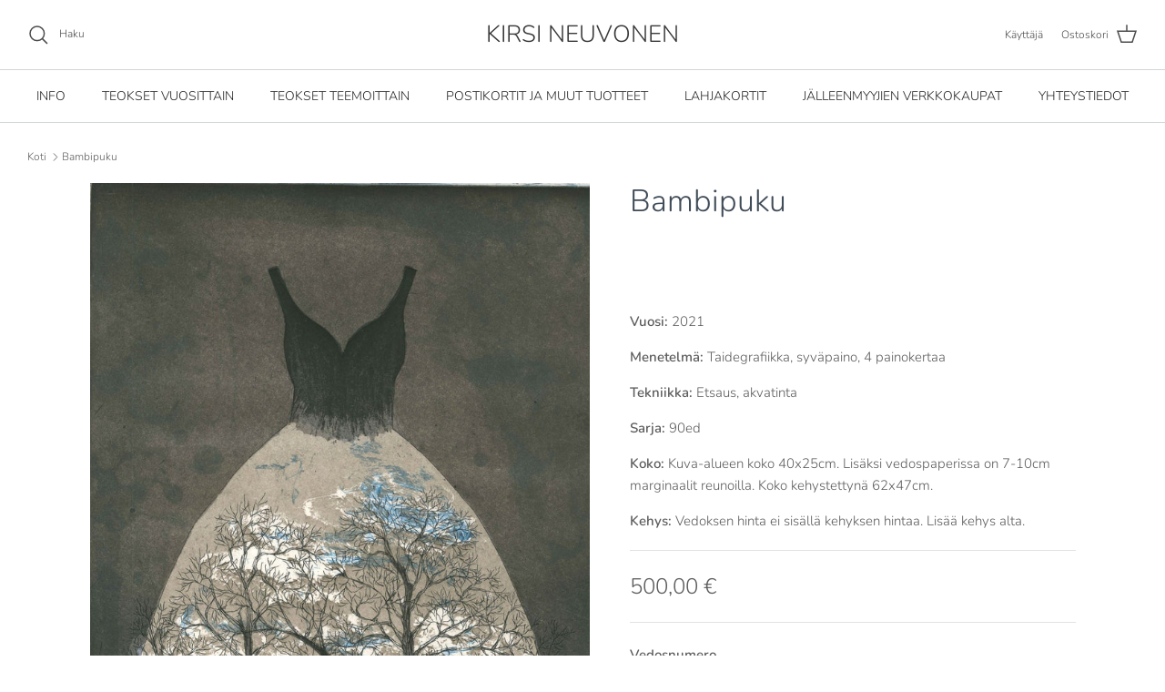

--- FILE ---
content_type: text/html; charset=utf-8
request_url: https://www.kirsineuvonen.fi/products/bambipuku
body_size: 35271
content:
<!DOCTYPE html><html lang="fi" dir="ltr">
<head>
  <!-- Symmetry 6.0.3 -->

  <title>
    Bambipuku &ndash; KIRSI NEUVONEN
  </title>

  <meta charset="utf-8" />
<meta name="viewport" content="width=device-width,initial-scale=1.0" />
<meta http-equiv="X-UA-Compatible" content="IE=edge">

<link rel="preconnect" href="https://cdn.shopify.com" crossorigin>
<link rel="preconnect" href="https://fonts.shopify.com" crossorigin>
<link rel="preconnect" href="https://monorail-edge.shopifysvc.com"><link rel="preload" as="font" href="//www.kirsineuvonen.fi/cdn/fonts/nunito/nunito_n3.c1d7c2242f5519d084eafc479d7cc132bcc8c480.woff2" type="font/woff2" crossorigin><link rel="preload" as="font" href="//www.kirsineuvonen.fi/cdn/fonts/nunito/nunito_n3.c1d7c2242f5519d084eafc479d7cc132bcc8c480.woff2" type="font/woff2" crossorigin><link rel="preload" as="font" href="//www.kirsineuvonen.fi/cdn/fonts/nunito/nunito_n3.c1d7c2242f5519d084eafc479d7cc132bcc8c480.woff2" type="font/woff2" crossorigin><link rel="preload" as="font" href="//www.kirsineuvonen.fi/cdn/fonts/nunito/nunito_n3.c1d7c2242f5519d084eafc479d7cc132bcc8c480.woff2" type="font/woff2" crossorigin><link rel="preload" href="//www.kirsineuvonen.fi/cdn/shop/t/12/assets/vendor.min.js?v=11589511144441591071681902921" as="script">
<link rel="preload" href="//www.kirsineuvonen.fi/cdn/shop/t/12/assets/theme.js?v=85417484044267405871681902921" as="script"><link rel="canonical" href="https://www.kirsineuvonen.fi/products/bambipuku" />
<style>
    @font-face {
  font-family: Nunito;
  font-weight: 300;
  font-style: normal;
  font-display: fallback;
  src: url("//www.kirsineuvonen.fi/cdn/fonts/nunito/nunito_n3.c1d7c2242f5519d084eafc479d7cc132bcc8c480.woff2") format("woff2"),
       url("//www.kirsineuvonen.fi/cdn/fonts/nunito/nunito_n3.d543cae3671591d99f8b7ed9ea9ca8387fc73b09.woff") format("woff");
}

    @font-face {
  font-family: Nunito;
  font-weight: 400;
  font-style: normal;
  font-display: fallback;
  src: url("//www.kirsineuvonen.fi/cdn/fonts/nunito/nunito_n4.fc49103dc396b42cae9460289072d384b6c6eb63.woff2") format("woff2"),
       url("//www.kirsineuvonen.fi/cdn/fonts/nunito/nunito_n4.5d26d13beeac3116db2479e64986cdeea4c8fbdd.woff") format("woff");
}

    @font-face {
  font-family: Nunito;
  font-weight: 500;
  font-style: normal;
  font-display: fallback;
  src: url("//www.kirsineuvonen.fi/cdn/fonts/nunito/nunito_n5.a0f0edcf8fc7e6ef641de980174adff4690e50c2.woff2") format("woff2"),
       url("//www.kirsineuvonen.fi/cdn/fonts/nunito/nunito_n5.b31690ac83c982675aeba15b7e6c0a6ec38755b3.woff") format("woff");
}

    @font-face {
  font-family: Nunito;
  font-weight: 300;
  font-style: italic;
  font-display: fallback;
  src: url("//www.kirsineuvonen.fi/cdn/fonts/nunito/nunito_i3.11db3ddffd5485d801b7a5d8a24c3b0e446751f1.woff2") format("woff2"),
       url("//www.kirsineuvonen.fi/cdn/fonts/nunito/nunito_i3.7f37c552f86f3fb4c0aae0353840b033f9f464a0.woff") format("woff");
}

    @font-face {
  font-family: Nunito;
  font-weight: 400;
  font-style: italic;
  font-display: fallback;
  src: url("//www.kirsineuvonen.fi/cdn/fonts/nunito/nunito_i4.fd53bf99043ab6c570187ed42d1b49192135de96.woff2") format("woff2"),
       url("//www.kirsineuvonen.fi/cdn/fonts/nunito/nunito_i4.cb3876a003a73aaae5363bb3e3e99d45ec598cc6.woff") format("woff");
}

    @font-face {
  font-family: Nunito;
  font-weight: 300;
  font-style: normal;
  font-display: fallback;
  src: url("//www.kirsineuvonen.fi/cdn/fonts/nunito/nunito_n3.c1d7c2242f5519d084eafc479d7cc132bcc8c480.woff2") format("woff2"),
       url("//www.kirsineuvonen.fi/cdn/fonts/nunito/nunito_n3.d543cae3671591d99f8b7ed9ea9ca8387fc73b09.woff") format("woff");
}

    @font-face {
  font-family: Nunito;
  font-weight: 300;
  font-style: normal;
  font-display: fallback;
  src: url("//www.kirsineuvonen.fi/cdn/fonts/nunito/nunito_n3.c1d7c2242f5519d084eafc479d7cc132bcc8c480.woff2") format("woff2"),
       url("//www.kirsineuvonen.fi/cdn/fonts/nunito/nunito_n3.d543cae3671591d99f8b7ed9ea9ca8387fc73b09.woff") format("woff");
}

    @font-face {
  font-family: Nunito;
  font-weight: 300;
  font-style: normal;
  font-display: fallback;
  src: url("//www.kirsineuvonen.fi/cdn/fonts/nunito/nunito_n3.c1d7c2242f5519d084eafc479d7cc132bcc8c480.woff2") format("woff2"),
       url("//www.kirsineuvonen.fi/cdn/fonts/nunito/nunito_n3.d543cae3671591d99f8b7ed9ea9ca8387fc73b09.woff") format("woff");
}

    @font-face {
  font-family: Nunito;
  font-weight: 600;
  font-style: normal;
  font-display: fallback;
  src: url("//www.kirsineuvonen.fi/cdn/fonts/nunito/nunito_n6.1a6c50dce2e2b3b0d31e02dbd9146b5064bea503.woff2") format("woff2"),
       url("//www.kirsineuvonen.fi/cdn/fonts/nunito/nunito_n6.6b124f3eac46044b98c99f2feb057208e260962f.woff") format("woff");
}

  </style>

  <meta property="og:site_name" content="KIRSI NEUVONEN">
<meta property="og:url" content="https://www.kirsineuvonen.fi/products/bambipuku">
<meta property="og:title" content="Bambipuku">
<meta property="og:type" content="product">
<meta property="og:description" content="Kirsi Neuvosen taidegrafiikan verkkokauppa. Taidegrafiikan teoksia kehystettynä ja ilman kehyksiä. Postikortteja, vihkoja ja muita tuotteita."><meta property="og:image" content="http://www.kirsineuvonen.fi/cdn/shop/products/Bambipuku_2021_1200x1200.jpg?v=1641828827">
  <meta property="og:image:secure_url" content="https://www.kirsineuvonen.fi/cdn/shop/products/Bambipuku_2021_1200x1200.jpg?v=1641828827">
  <meta property="og:image:width" content="1134">
  <meta property="og:image:height" content="1848"><meta property="og:price:amount" content="500,00">
  <meta property="og:price:currency" content="EUR"><meta name="twitter:card" content="summary_large_image">
<meta name="twitter:title" content="Bambipuku">
<meta name="twitter:description" content="Kirsi Neuvosen taidegrafiikan verkkokauppa. Taidegrafiikan teoksia kehystettynä ja ilman kehyksiä. Postikortteja, vihkoja ja muita tuotteita.">


  <link href="//www.kirsineuvonen.fi/cdn/shop/t/12/assets/styles.css?v=96605777521105739531759334411" rel="stylesheet" type="text/css" media="all" />
<script>
    window.theme = window.theme || {};
    theme.money_format_with_product_code_preference = "{{amount_with_comma_separator}} €";
    theme.money_format_with_cart_code_preference = "{{amount_with_comma_separator}} €";
    theme.money_format = "{{amount_with_comma_separator}} €";
    theme.strings = {
      previous: "Edellinen",
      next: "Seuraava",
      addressError: "Pahoittelut, antamaasi osoitetta ei löytynyt",
      addressNoResults: "Ei haku tuloksia osoitteellesi",
      addressQueryLimit: "Olet ylittänyt Google API:n käyttökaton. Harkitse päivittämistä \u003ca href=\"https:\/\/developers.google.com\/maps\/premium\/usage-plans\"\u003ePremium-tilaukseen\u003c\/a\u003e.",
      authError: "Esiintyi ongelma Google Maps API Keyn varmentamisessa.",
      icon_labels_left: "Vasen",
      icon_labels_right: "Oikea",
      icon_labels_down: "Alas",
      icon_labels_close: "Sulje",
      icon_labels_plus: "Plus",
      imageSlider: "Kuvan liukusäädin",
      cart_terms_confirmation: "Sinun täytyy hyväksyä ehdot jatkamista varten.",
      cart_general_quantity_too_high: "Sinulla voi olla vain [QUANTITY] kappaletta tuotetta ostoskorissa.",
      products_listing_from: "Alkaen",
      layout_live_search_see_all: "Katso kaikki tulokset",
      products_product_add_to_cart: "Lisää ostoskoriin",
      products_variant_no_stock: "Loppuunmyyty",
      products_variant_non_existent: "Ei saatavilla",
      products_product_pick_a: "Valitse",
      general_navigation_menu_toggle_aria_label: "Valikko",
      general_accessibility_labels_close: "Sulje",
      products_product_added_to_cart: "Lisätty ostoskoriin",
      general_quick_search_pages: "Sivut",
      general_quick_search_no_results: "Pahoittelut, emme löytäneet yhtää hakutulosta",
      collections_general_see_all_subcollections: "Katso kaikki"
    };
    theme.routes = {
      cart_url: '/cart',
      cart_add_url: '/cart/add.js',
      cart_update_url: '/cart/update.js',
      predictive_search_url: '/search/suggest'
    };
    theme.settings = {
      cart_type: "drawer",
      after_add_to_cart: "drawer",
      quickbuy_style: "button",
      avoid_orphans: true
    };
    document.documentElement.classList.add('js');
  </script>

  <script src="//www.kirsineuvonen.fi/cdn/shop/t/12/assets/vendor.min.js?v=11589511144441591071681902921" defer="defer"></script>
  <script src="//www.kirsineuvonen.fi/cdn/shop/t/12/assets/theme.js?v=85417484044267405871681902921" defer="defer"></script>

  <script>window.performance && window.performance.mark && window.performance.mark('shopify.content_for_header.start');</script><meta id="shopify-digital-wallet" name="shopify-digital-wallet" content="/5668995170/digital_wallets/dialog">
<meta name="shopify-checkout-api-token" content="81e9a4498aeb52fe71605c6851fbc2b9">
<link rel="alternate" type="application/json+oembed" href="https://www.kirsineuvonen.fi/products/bambipuku.oembed">
<script async="async" src="/checkouts/internal/preloads.js?locale=fi-FI"></script>
<link rel="preconnect" href="https://shop.app" crossorigin="anonymous">
<script async="async" src="https://shop.app/checkouts/internal/preloads.js?locale=fi-FI&shop_id=5668995170" crossorigin="anonymous"></script>
<script id="apple-pay-shop-capabilities" type="application/json">{"shopId":5668995170,"countryCode":"FI","currencyCode":"EUR","merchantCapabilities":["supports3DS"],"merchantId":"gid:\/\/shopify\/Shop\/5668995170","merchantName":"KIRSI NEUVONEN","requiredBillingContactFields":["postalAddress","email","phone"],"requiredShippingContactFields":["postalAddress","email","phone"],"shippingType":"shipping","supportedNetworks":["visa","maestro","masterCard","amex"],"total":{"type":"pending","label":"KIRSI NEUVONEN","amount":"1.00"},"shopifyPaymentsEnabled":true,"supportsSubscriptions":true}</script>
<script id="shopify-features" type="application/json">{"accessToken":"81e9a4498aeb52fe71605c6851fbc2b9","betas":["rich-media-storefront-analytics"],"domain":"www.kirsineuvonen.fi","predictiveSearch":true,"shopId":5668995170,"locale":"fi"}</script>
<script>var Shopify = Shopify || {};
Shopify.shop = "kirsineuvonen.myshopify.com";
Shopify.locale = "fi";
Shopify.currency = {"active":"EUR","rate":"1.0"};
Shopify.country = "FI";
Shopify.theme = {"name":" Symmetry OS2.0 DEV","id":147416613196,"schema_name":"Symmetry","schema_version":"6.0.3","theme_store_id":568,"role":"main"};
Shopify.theme.handle = "null";
Shopify.theme.style = {"id":null,"handle":null};
Shopify.cdnHost = "www.kirsineuvonen.fi/cdn";
Shopify.routes = Shopify.routes || {};
Shopify.routes.root = "/";</script>
<script type="module">!function(o){(o.Shopify=o.Shopify||{}).modules=!0}(window);</script>
<script>!function(o){function n(){var o=[];function n(){o.push(Array.prototype.slice.apply(arguments))}return n.q=o,n}var t=o.Shopify=o.Shopify||{};t.loadFeatures=n(),t.autoloadFeatures=n()}(window);</script>
<script>
  window.ShopifyPay = window.ShopifyPay || {};
  window.ShopifyPay.apiHost = "shop.app\/pay";
  window.ShopifyPay.redirectState = null;
</script>
<script id="shop-js-analytics" type="application/json">{"pageType":"product"}</script>
<script defer="defer" async type="module" src="//www.kirsineuvonen.fi/cdn/shopifycloud/shop-js/modules/v2/client.init-shop-cart-sync_B_tZ_GI0.fi.esm.js"></script>
<script defer="defer" async type="module" src="//www.kirsineuvonen.fi/cdn/shopifycloud/shop-js/modules/v2/chunk.common_C1rTb_BF.esm.js"></script>
<script type="module">
  await import("//www.kirsineuvonen.fi/cdn/shopifycloud/shop-js/modules/v2/client.init-shop-cart-sync_B_tZ_GI0.fi.esm.js");
await import("//www.kirsineuvonen.fi/cdn/shopifycloud/shop-js/modules/v2/chunk.common_C1rTb_BF.esm.js");

  window.Shopify.SignInWithShop?.initShopCartSync?.({"fedCMEnabled":true,"windoidEnabled":true});

</script>
<script>
  window.Shopify = window.Shopify || {};
  if (!window.Shopify.featureAssets) window.Shopify.featureAssets = {};
  window.Shopify.featureAssets['shop-js'] = {"shop-cart-sync":["modules/v2/client.shop-cart-sync_DkvwwfsA.fi.esm.js","modules/v2/chunk.common_C1rTb_BF.esm.js"],"init-fed-cm":["modules/v2/client.init-fed-cm_BRzmMrET.fi.esm.js","modules/v2/chunk.common_C1rTb_BF.esm.js"],"shop-button":["modules/v2/client.shop-button_aJSd93EA.fi.esm.js","modules/v2/chunk.common_C1rTb_BF.esm.js"],"shop-cash-offers":["modules/v2/client.shop-cash-offers_DmYaq6OB.fi.esm.js","modules/v2/chunk.common_C1rTb_BF.esm.js","modules/v2/chunk.modal_qJvcY8S0.esm.js"],"init-windoid":["modules/v2/client.init-windoid_D7eEuP6b.fi.esm.js","modules/v2/chunk.common_C1rTb_BF.esm.js"],"shop-toast-manager":["modules/v2/client.shop-toast-manager_DYtueohC.fi.esm.js","modules/v2/chunk.common_C1rTb_BF.esm.js"],"init-shop-email-lookup-coordinator":["modules/v2/client.init-shop-email-lookup-coordinator_vYap7swJ.fi.esm.js","modules/v2/chunk.common_C1rTb_BF.esm.js"],"init-shop-cart-sync":["modules/v2/client.init-shop-cart-sync_B_tZ_GI0.fi.esm.js","modules/v2/chunk.common_C1rTb_BF.esm.js"],"avatar":["modules/v2/client.avatar_BTnouDA3.fi.esm.js"],"pay-button":["modules/v2/client.pay-button_Huuw8pJY.fi.esm.js","modules/v2/chunk.common_C1rTb_BF.esm.js"],"init-customer-accounts":["modules/v2/client.init-customer-accounts_D4KQ1B2F.fi.esm.js","modules/v2/client.shop-login-button_BNTlB3E7.fi.esm.js","modules/v2/chunk.common_C1rTb_BF.esm.js","modules/v2/chunk.modal_qJvcY8S0.esm.js"],"init-shop-for-new-customer-accounts":["modules/v2/client.init-shop-for-new-customer-accounts_BztI4Sp4.fi.esm.js","modules/v2/client.shop-login-button_BNTlB3E7.fi.esm.js","modules/v2/chunk.common_C1rTb_BF.esm.js","modules/v2/chunk.modal_qJvcY8S0.esm.js"],"shop-login-button":["modules/v2/client.shop-login-button_BNTlB3E7.fi.esm.js","modules/v2/chunk.common_C1rTb_BF.esm.js","modules/v2/chunk.modal_qJvcY8S0.esm.js"],"init-customer-accounts-sign-up":["modules/v2/client.init-customer-accounts-sign-up_B1yVYYXu.fi.esm.js","modules/v2/client.shop-login-button_BNTlB3E7.fi.esm.js","modules/v2/chunk.common_C1rTb_BF.esm.js","modules/v2/chunk.modal_qJvcY8S0.esm.js"],"shop-follow-button":["modules/v2/client.shop-follow-button_CYMmHrUO.fi.esm.js","modules/v2/chunk.common_C1rTb_BF.esm.js","modules/v2/chunk.modal_qJvcY8S0.esm.js"],"checkout-modal":["modules/v2/client.checkout-modal_CS6caIEN.fi.esm.js","modules/v2/chunk.common_C1rTb_BF.esm.js","modules/v2/chunk.modal_qJvcY8S0.esm.js"],"lead-capture":["modules/v2/client.lead-capture_OpxyVZYa.fi.esm.js","modules/v2/chunk.common_C1rTb_BF.esm.js","modules/v2/chunk.modal_qJvcY8S0.esm.js"],"shop-login":["modules/v2/client.shop-login_9nkPsU0z.fi.esm.js","modules/v2/chunk.common_C1rTb_BF.esm.js","modules/v2/chunk.modal_qJvcY8S0.esm.js"],"payment-terms":["modules/v2/client.payment-terms_B5YNUVPz.fi.esm.js","modules/v2/chunk.common_C1rTb_BF.esm.js","modules/v2/chunk.modal_qJvcY8S0.esm.js"]};
</script>
<script>(function() {
  var isLoaded = false;
  function asyncLoad() {
    if (isLoaded) return;
    isLoaded = true;
    var urls = ["https:\/\/omnisnippet1.com\/platforms\/shopify.js?source=scriptTag\u0026v=2025-05-14T10\u0026shop=kirsineuvonen.myshopify.com"];
    for (var i = 0; i < urls.length; i++) {
      var s = document.createElement('script');
      s.type = 'text/javascript';
      s.async = true;
      s.src = urls[i];
      var x = document.getElementsByTagName('script')[0];
      x.parentNode.insertBefore(s, x);
    }
  };
  if(window.attachEvent) {
    window.attachEvent('onload', asyncLoad);
  } else {
    window.addEventListener('load', asyncLoad, false);
  }
})();</script>
<script id="__st">var __st={"a":5668995170,"offset":7200,"reqid":"32cde8d2-bb17-4e60-a039-75ab38ff55bc-1768762731","pageurl":"www.kirsineuvonen.fi\/products\/bambipuku","u":"3d3668d1a1dd","p":"product","rtyp":"product","rid":7102583636160};</script>
<script>window.ShopifyPaypalV4VisibilityTracking = true;</script>
<script id="captcha-bootstrap">!function(){'use strict';const t='contact',e='account',n='new_comment',o=[[t,t],['blogs',n],['comments',n],[t,'customer']],c=[[e,'customer_login'],[e,'guest_login'],[e,'recover_customer_password'],[e,'create_customer']],r=t=>t.map((([t,e])=>`form[action*='/${t}']:not([data-nocaptcha='true']) input[name='form_type'][value='${e}']`)).join(','),a=t=>()=>t?[...document.querySelectorAll(t)].map((t=>t.form)):[];function s(){const t=[...o],e=r(t);return a(e)}const i='password',u='form_key',d=['recaptcha-v3-token','g-recaptcha-response','h-captcha-response',i],f=()=>{try{return window.sessionStorage}catch{return}},m='__shopify_v',_=t=>t.elements[u];function p(t,e,n=!1){try{const o=window.sessionStorage,c=JSON.parse(o.getItem(e)),{data:r}=function(t){const{data:e,action:n}=t;return t[m]||n?{data:e,action:n}:{data:t,action:n}}(c);for(const[e,n]of Object.entries(r))t.elements[e]&&(t.elements[e].value=n);n&&o.removeItem(e)}catch(o){console.error('form repopulation failed',{error:o})}}const l='form_type',E='cptcha';function T(t){t.dataset[E]=!0}const w=window,h=w.document,L='Shopify',v='ce_forms',y='captcha';let A=!1;((t,e)=>{const n=(g='f06e6c50-85a8-45c8-87d0-21a2b65856fe',I='https://cdn.shopify.com/shopifycloud/storefront-forms-hcaptcha/ce_storefront_forms_captcha_hcaptcha.v1.5.2.iife.js',D={infoText:'hCaptchan suojaama',privacyText:'Tietosuoja',termsText:'Ehdot'},(t,e,n)=>{const o=w[L][v],c=o.bindForm;if(c)return c(t,g,e,D).then(n);var r;o.q.push([[t,g,e,D],n]),r=I,A||(h.body.append(Object.assign(h.createElement('script'),{id:'captcha-provider',async:!0,src:r})),A=!0)});var g,I,D;w[L]=w[L]||{},w[L][v]=w[L][v]||{},w[L][v].q=[],w[L][y]=w[L][y]||{},w[L][y].protect=function(t,e){n(t,void 0,e),T(t)},Object.freeze(w[L][y]),function(t,e,n,w,h,L){const[v,y,A,g]=function(t,e,n){const i=e?o:[],u=t?c:[],d=[...i,...u],f=r(d),m=r(i),_=r(d.filter((([t,e])=>n.includes(e))));return[a(f),a(m),a(_),s()]}(w,h,L),I=t=>{const e=t.target;return e instanceof HTMLFormElement?e:e&&e.form},D=t=>v().includes(t);t.addEventListener('submit',(t=>{const e=I(t);if(!e)return;const n=D(e)&&!e.dataset.hcaptchaBound&&!e.dataset.recaptchaBound,o=_(e),c=g().includes(e)&&(!o||!o.value);(n||c)&&t.preventDefault(),c&&!n&&(function(t){try{if(!f())return;!function(t){const e=f();if(!e)return;const n=_(t);if(!n)return;const o=n.value;o&&e.removeItem(o)}(t);const e=Array.from(Array(32),(()=>Math.random().toString(36)[2])).join('');!function(t,e){_(t)||t.append(Object.assign(document.createElement('input'),{type:'hidden',name:u})),t.elements[u].value=e}(t,e),function(t,e){const n=f();if(!n)return;const o=[...t.querySelectorAll(`input[type='${i}']`)].map((({name:t})=>t)),c=[...d,...o],r={};for(const[a,s]of new FormData(t).entries())c.includes(a)||(r[a]=s);n.setItem(e,JSON.stringify({[m]:1,action:t.action,data:r}))}(t,e)}catch(e){console.error('failed to persist form',e)}}(e),e.submit())}));const S=(t,e)=>{t&&!t.dataset[E]&&(n(t,e.some((e=>e===t))),T(t))};for(const o of['focusin','change'])t.addEventListener(o,(t=>{const e=I(t);D(e)&&S(e,y())}));const B=e.get('form_key'),M=e.get(l),P=B&&M;t.addEventListener('DOMContentLoaded',(()=>{const t=y();if(P)for(const e of t)e.elements[l].value===M&&p(e,B);[...new Set([...A(),...v().filter((t=>'true'===t.dataset.shopifyCaptcha))])].forEach((e=>S(e,t)))}))}(h,new URLSearchParams(w.location.search),n,t,e,['guest_login'])})(!0,!0)}();</script>
<script integrity="sha256-4kQ18oKyAcykRKYeNunJcIwy7WH5gtpwJnB7kiuLZ1E=" data-source-attribution="shopify.loadfeatures" defer="defer" src="//www.kirsineuvonen.fi/cdn/shopifycloud/storefront/assets/storefront/load_feature-a0a9edcb.js" crossorigin="anonymous"></script>
<script crossorigin="anonymous" defer="defer" src="//www.kirsineuvonen.fi/cdn/shopifycloud/storefront/assets/shopify_pay/storefront-65b4c6d7.js?v=20250812"></script>
<script data-source-attribution="shopify.dynamic_checkout.dynamic.init">var Shopify=Shopify||{};Shopify.PaymentButton=Shopify.PaymentButton||{isStorefrontPortableWallets:!0,init:function(){window.Shopify.PaymentButton.init=function(){};var t=document.createElement("script");t.src="https://www.kirsineuvonen.fi/cdn/shopifycloud/portable-wallets/latest/portable-wallets.fi.js",t.type="module",document.head.appendChild(t)}};
</script>
<script data-source-attribution="shopify.dynamic_checkout.buyer_consent">
  function portableWalletsHideBuyerConsent(e){var t=document.getElementById("shopify-buyer-consent"),n=document.getElementById("shopify-subscription-policy-button");t&&n&&(t.classList.add("hidden"),t.setAttribute("aria-hidden","true"),n.removeEventListener("click",e))}function portableWalletsShowBuyerConsent(e){var t=document.getElementById("shopify-buyer-consent"),n=document.getElementById("shopify-subscription-policy-button");t&&n&&(t.classList.remove("hidden"),t.removeAttribute("aria-hidden"),n.addEventListener("click",e))}window.Shopify?.PaymentButton&&(window.Shopify.PaymentButton.hideBuyerConsent=portableWalletsHideBuyerConsent,window.Shopify.PaymentButton.showBuyerConsent=portableWalletsShowBuyerConsent);
</script>
<script data-source-attribution="shopify.dynamic_checkout.cart.bootstrap">document.addEventListener("DOMContentLoaded",(function(){function t(){return document.querySelector("shopify-accelerated-checkout-cart, shopify-accelerated-checkout")}if(t())Shopify.PaymentButton.init();else{new MutationObserver((function(e,n){t()&&(Shopify.PaymentButton.init(),n.disconnect())})).observe(document.body,{childList:!0,subtree:!0})}}));
</script>
<link id="shopify-accelerated-checkout-styles" rel="stylesheet" media="screen" href="https://www.kirsineuvonen.fi/cdn/shopifycloud/portable-wallets/latest/accelerated-checkout-backwards-compat.css" crossorigin="anonymous">
<style id="shopify-accelerated-checkout-cart">
        #shopify-buyer-consent {
  margin-top: 1em;
  display: inline-block;
  width: 100%;
}

#shopify-buyer-consent.hidden {
  display: none;
}

#shopify-subscription-policy-button {
  background: none;
  border: none;
  padding: 0;
  text-decoration: underline;
  font-size: inherit;
  cursor: pointer;
}

#shopify-subscription-policy-button::before {
  box-shadow: none;
}

      </style>
<script id="sections-script" data-sections="product-recommendations" defer="defer" src="//www.kirsineuvonen.fi/cdn/shop/t/12/compiled_assets/scripts.js?v=1689"></script>
<script>window.performance && window.performance.mark && window.performance.mark('shopify.content_for_header.end');</script>
<link href="https://monorail-edge.shopifysvc.com" rel="dns-prefetch">
<script>(function(){if ("sendBeacon" in navigator && "performance" in window) {try {var session_token_from_headers = performance.getEntriesByType('navigation')[0].serverTiming.find(x => x.name == '_s').description;} catch {var session_token_from_headers = undefined;}var session_cookie_matches = document.cookie.match(/_shopify_s=([^;]*)/);var session_token_from_cookie = session_cookie_matches && session_cookie_matches.length === 2 ? session_cookie_matches[1] : "";var session_token = session_token_from_headers || session_token_from_cookie || "";function handle_abandonment_event(e) {var entries = performance.getEntries().filter(function(entry) {return /monorail-edge.shopifysvc.com/.test(entry.name);});if (!window.abandonment_tracked && entries.length === 0) {window.abandonment_tracked = true;var currentMs = Date.now();var navigation_start = performance.timing.navigationStart;var payload = {shop_id: 5668995170,url: window.location.href,navigation_start,duration: currentMs - navigation_start,session_token,page_type: "product"};window.navigator.sendBeacon("https://monorail-edge.shopifysvc.com/v1/produce", JSON.stringify({schema_id: "online_store_buyer_site_abandonment/1.1",payload: payload,metadata: {event_created_at_ms: currentMs,event_sent_at_ms: currentMs}}));}}window.addEventListener('pagehide', handle_abandonment_event);}}());</script>
<script id="web-pixels-manager-setup">(function e(e,d,r,n,o){if(void 0===o&&(o={}),!Boolean(null===(a=null===(i=window.Shopify)||void 0===i?void 0:i.analytics)||void 0===a?void 0:a.replayQueue)){var i,a;window.Shopify=window.Shopify||{};var t=window.Shopify;t.analytics=t.analytics||{};var s=t.analytics;s.replayQueue=[],s.publish=function(e,d,r){return s.replayQueue.push([e,d,r]),!0};try{self.performance.mark("wpm:start")}catch(e){}var l=function(){var e={modern:/Edge?\/(1{2}[4-9]|1[2-9]\d|[2-9]\d{2}|\d{4,})\.\d+(\.\d+|)|Firefox\/(1{2}[4-9]|1[2-9]\d|[2-9]\d{2}|\d{4,})\.\d+(\.\d+|)|Chrom(ium|e)\/(9{2}|\d{3,})\.\d+(\.\d+|)|(Maci|X1{2}).+ Version\/(15\.\d+|(1[6-9]|[2-9]\d|\d{3,})\.\d+)([,.]\d+|)( \(\w+\)|)( Mobile\/\w+|) Safari\/|Chrome.+OPR\/(9{2}|\d{3,})\.\d+\.\d+|(CPU[ +]OS|iPhone[ +]OS|CPU[ +]iPhone|CPU IPhone OS|CPU iPad OS)[ +]+(15[._]\d+|(1[6-9]|[2-9]\d|\d{3,})[._]\d+)([._]\d+|)|Android:?[ /-](13[3-9]|1[4-9]\d|[2-9]\d{2}|\d{4,})(\.\d+|)(\.\d+|)|Android.+Firefox\/(13[5-9]|1[4-9]\d|[2-9]\d{2}|\d{4,})\.\d+(\.\d+|)|Android.+Chrom(ium|e)\/(13[3-9]|1[4-9]\d|[2-9]\d{2}|\d{4,})\.\d+(\.\d+|)|SamsungBrowser\/([2-9]\d|\d{3,})\.\d+/,legacy:/Edge?\/(1[6-9]|[2-9]\d|\d{3,})\.\d+(\.\d+|)|Firefox\/(5[4-9]|[6-9]\d|\d{3,})\.\d+(\.\d+|)|Chrom(ium|e)\/(5[1-9]|[6-9]\d|\d{3,})\.\d+(\.\d+|)([\d.]+$|.*Safari\/(?![\d.]+ Edge\/[\d.]+$))|(Maci|X1{2}).+ Version\/(10\.\d+|(1[1-9]|[2-9]\d|\d{3,})\.\d+)([,.]\d+|)( \(\w+\)|)( Mobile\/\w+|) Safari\/|Chrome.+OPR\/(3[89]|[4-9]\d|\d{3,})\.\d+\.\d+|(CPU[ +]OS|iPhone[ +]OS|CPU[ +]iPhone|CPU IPhone OS|CPU iPad OS)[ +]+(10[._]\d+|(1[1-9]|[2-9]\d|\d{3,})[._]\d+)([._]\d+|)|Android:?[ /-](13[3-9]|1[4-9]\d|[2-9]\d{2}|\d{4,})(\.\d+|)(\.\d+|)|Mobile Safari.+OPR\/([89]\d|\d{3,})\.\d+\.\d+|Android.+Firefox\/(13[5-9]|1[4-9]\d|[2-9]\d{2}|\d{4,})\.\d+(\.\d+|)|Android.+Chrom(ium|e)\/(13[3-9]|1[4-9]\d|[2-9]\d{2}|\d{4,})\.\d+(\.\d+|)|Android.+(UC? ?Browser|UCWEB|U3)[ /]?(15\.([5-9]|\d{2,})|(1[6-9]|[2-9]\d|\d{3,})\.\d+)\.\d+|SamsungBrowser\/(5\.\d+|([6-9]|\d{2,})\.\d+)|Android.+MQ{2}Browser\/(14(\.(9|\d{2,})|)|(1[5-9]|[2-9]\d|\d{3,})(\.\d+|))(\.\d+|)|K[Aa][Ii]OS\/(3\.\d+|([4-9]|\d{2,})\.\d+)(\.\d+|)/},d=e.modern,r=e.legacy,n=navigator.userAgent;return n.match(d)?"modern":n.match(r)?"legacy":"unknown"}(),u="modern"===l?"modern":"legacy",c=(null!=n?n:{modern:"",legacy:""})[u],f=function(e){return[e.baseUrl,"/wpm","/b",e.hashVersion,"modern"===e.buildTarget?"m":"l",".js"].join("")}({baseUrl:d,hashVersion:r,buildTarget:u}),m=function(e){var d=e.version,r=e.bundleTarget,n=e.surface,o=e.pageUrl,i=e.monorailEndpoint;return{emit:function(e){var a=e.status,t=e.errorMsg,s=(new Date).getTime(),l=JSON.stringify({metadata:{event_sent_at_ms:s},events:[{schema_id:"web_pixels_manager_load/3.1",payload:{version:d,bundle_target:r,page_url:o,status:a,surface:n,error_msg:t},metadata:{event_created_at_ms:s}}]});if(!i)return console&&console.warn&&console.warn("[Web Pixels Manager] No Monorail endpoint provided, skipping logging."),!1;try{return self.navigator.sendBeacon.bind(self.navigator)(i,l)}catch(e){}var u=new XMLHttpRequest;try{return u.open("POST",i,!0),u.setRequestHeader("Content-Type","text/plain"),u.send(l),!0}catch(e){return console&&console.warn&&console.warn("[Web Pixels Manager] Got an unhandled error while logging to Monorail."),!1}}}}({version:r,bundleTarget:l,surface:e.surface,pageUrl:self.location.href,monorailEndpoint:e.monorailEndpoint});try{o.browserTarget=l,function(e){var d=e.src,r=e.async,n=void 0===r||r,o=e.onload,i=e.onerror,a=e.sri,t=e.scriptDataAttributes,s=void 0===t?{}:t,l=document.createElement("script"),u=document.querySelector("head"),c=document.querySelector("body");if(l.async=n,l.src=d,a&&(l.integrity=a,l.crossOrigin="anonymous"),s)for(var f in s)if(Object.prototype.hasOwnProperty.call(s,f))try{l.dataset[f]=s[f]}catch(e){}if(o&&l.addEventListener("load",o),i&&l.addEventListener("error",i),u)u.appendChild(l);else{if(!c)throw new Error("Did not find a head or body element to append the script");c.appendChild(l)}}({src:f,async:!0,onload:function(){if(!function(){var e,d;return Boolean(null===(d=null===(e=window.Shopify)||void 0===e?void 0:e.analytics)||void 0===d?void 0:d.initialized)}()){var d=window.webPixelsManager.init(e)||void 0;if(d){var r=window.Shopify.analytics;r.replayQueue.forEach((function(e){var r=e[0],n=e[1],o=e[2];d.publishCustomEvent(r,n,o)})),r.replayQueue=[],r.publish=d.publishCustomEvent,r.visitor=d.visitor,r.initialized=!0}}},onerror:function(){return m.emit({status:"failed",errorMsg:"".concat(f," has failed to load")})},sri:function(e){var d=/^sha384-[A-Za-z0-9+/=]+$/;return"string"==typeof e&&d.test(e)}(c)?c:"",scriptDataAttributes:o}),m.emit({status:"loading"})}catch(e){m.emit({status:"failed",errorMsg:(null==e?void 0:e.message)||"Unknown error"})}}})({shopId: 5668995170,storefrontBaseUrl: "https://www.kirsineuvonen.fi",extensionsBaseUrl: "https://extensions.shopifycdn.com/cdn/shopifycloud/web-pixels-manager",monorailEndpoint: "https://monorail-edge.shopifysvc.com/unstable/produce_batch",surface: "storefront-renderer",enabledBetaFlags: ["2dca8a86"],webPixelsConfigList: [{"id":"396853580","configuration":"{\"pixel_id\":\"882069382178031\",\"pixel_type\":\"facebook_pixel\",\"metaapp_system_user_token\":\"-\"}","eventPayloadVersion":"v1","runtimeContext":"OPEN","scriptVersion":"ca16bc87fe92b6042fbaa3acc2fbdaa6","type":"APP","apiClientId":2329312,"privacyPurposes":["ANALYTICS","MARKETING","SALE_OF_DATA"],"dataSharingAdjustments":{"protectedCustomerApprovalScopes":["read_customer_address","read_customer_email","read_customer_name","read_customer_personal_data","read_customer_phone"]}},{"id":"226165068","configuration":"{\"apiURL\":\"https:\/\/api.omnisend.com\",\"appURL\":\"https:\/\/app.omnisend.com\",\"brandID\":\"61a4f6e235138c001edff057\",\"trackingURL\":\"https:\/\/wt.omnisendlink.com\"}","eventPayloadVersion":"v1","runtimeContext":"STRICT","scriptVersion":"aa9feb15e63a302383aa48b053211bbb","type":"APP","apiClientId":186001,"privacyPurposes":["ANALYTICS","MARKETING","SALE_OF_DATA"],"dataSharingAdjustments":{"protectedCustomerApprovalScopes":["read_customer_address","read_customer_email","read_customer_name","read_customer_personal_data","read_customer_phone"]}},{"id":"182976844","eventPayloadVersion":"v1","runtimeContext":"LAX","scriptVersion":"1","type":"CUSTOM","privacyPurposes":["ANALYTICS"],"name":"Google Analytics tag (migrated)"},{"id":"shopify-app-pixel","configuration":"{}","eventPayloadVersion":"v1","runtimeContext":"STRICT","scriptVersion":"0450","apiClientId":"shopify-pixel","type":"APP","privacyPurposes":["ANALYTICS","MARKETING"]},{"id":"shopify-custom-pixel","eventPayloadVersion":"v1","runtimeContext":"LAX","scriptVersion":"0450","apiClientId":"shopify-pixel","type":"CUSTOM","privacyPurposes":["ANALYTICS","MARKETING"]}],isMerchantRequest: false,initData: {"shop":{"name":"KIRSI NEUVONEN","paymentSettings":{"currencyCode":"EUR"},"myshopifyDomain":"kirsineuvonen.myshopify.com","countryCode":"FI","storefrontUrl":"https:\/\/www.kirsineuvonen.fi"},"customer":null,"cart":null,"checkout":null,"productVariants":[{"price":{"amount":500.0,"currencyCode":"EUR"},"product":{"title":"Bambipuku","vendor":"KIRSI NEUVONEN","id":"7102583636160","untranslatedTitle":"Bambipuku","url":"\/products\/bambipuku","type":"Pienet puvut"},"id":"41493175468224","image":{"src":"\/\/www.kirsineuvonen.fi\/cdn\/shop\/products\/Bambipuku_2021.jpg?v=1641828827"},"sku":"","title":"1 Galleria Becker Taidelainaamo Jyväskylä","untranslatedTitle":"1 Galleria Becker Taidelainaamo Jyväskylä"},{"price":{"amount":500.0,"currencyCode":"EUR"},"product":{"title":"Bambipuku","vendor":"KIRSI NEUVONEN","id":"7102583636160","untranslatedTitle":"Bambipuku","url":"\/products\/bambipuku","type":"Pienet puvut"},"id":"41493175500992","image":{"src":"\/\/www.kirsineuvonen.fi\/cdn\/shop\/products\/Bambipuku_2021.jpg?v=1641828827"},"sku":null,"title":"2","untranslatedTitle":"2"},{"price":{"amount":500.0,"currencyCode":"EUR"},"product":{"title":"Bambipuku","vendor":"KIRSI NEUVONEN","id":"7102583636160","untranslatedTitle":"Bambipuku","url":"\/products\/bambipuku","type":"Pienet puvut"},"id":"41493175533760","image":{"src":"\/\/www.kirsineuvonen.fi\/cdn\/shop\/products\/Bambipuku_2021.jpg?v=1641828827"},"sku":null,"title":"3 Galleria Becker Taidelainaamo Jyväskylä","untranslatedTitle":"3 Galleria Becker Taidelainaamo Jyväskylä"},{"price":{"amount":500.0,"currencyCode":"EUR"},"product":{"title":"Bambipuku","vendor":"KIRSI NEUVONEN","id":"7102583636160","untranslatedTitle":"Bambipuku","url":"\/products\/bambipuku","type":"Pienet puvut"},"id":"41493175566528","image":{"src":"\/\/www.kirsineuvonen.fi\/cdn\/shop\/products\/Bambipuku_2021.jpg?v=1641828827"},"sku":null,"title":"4","untranslatedTitle":"4"},{"price":{"amount":500.0,"currencyCode":"EUR"},"product":{"title":"Bambipuku","vendor":"KIRSI NEUVONEN","id":"7102583636160","untranslatedTitle":"Bambipuku","url":"\/products\/bambipuku","type":"Pienet puvut"},"id":"41493175599296","image":{"src":"\/\/www.kirsineuvonen.fi\/cdn\/shop\/products\/Bambipuku_2021.jpg?v=1641828827"},"sku":null,"title":"5","untranslatedTitle":"5"},{"price":{"amount":500.0,"currencyCode":"EUR"},"product":{"title":"Bambipuku","vendor":"KIRSI NEUVONEN","id":"7102583636160","untranslatedTitle":"Bambipuku","url":"\/products\/bambipuku","type":"Pienet puvut"},"id":"41493175632064","image":{"src":"\/\/www.kirsineuvonen.fi\/cdn\/shop\/products\/Bambipuku_2021.jpg?v=1641828827"},"sku":null,"title":"6","untranslatedTitle":"6"},{"price":{"amount":500.0,"currencyCode":"EUR"},"product":{"title":"Bambipuku","vendor":"KIRSI NEUVONEN","id":"7102583636160","untranslatedTitle":"Bambipuku","url":"\/products\/bambipuku","type":"Pienet puvut"},"id":"41493175664832","image":{"src":"\/\/www.kirsineuvonen.fi\/cdn\/shop\/products\/Bambipuku_2021.jpg?v=1641828827"},"sku":null,"title":"7 Galleria Becker Taidelainaamo Jyväskylä","untranslatedTitle":"7 Galleria Becker Taidelainaamo Jyväskylä"},{"price":{"amount":500.0,"currencyCode":"EUR"},"product":{"title":"Bambipuku","vendor":"KIRSI NEUVONEN","id":"7102583636160","untranslatedTitle":"Bambipuku","url":"\/products\/bambipuku","type":"Pienet puvut"},"id":"41493175697600","image":{"src":"\/\/www.kirsineuvonen.fi\/cdn\/shop\/products\/Bambipuku_2021.jpg?v=1641828827"},"sku":null,"title":"8","untranslatedTitle":"8"},{"price":{"amount":500.0,"currencyCode":"EUR"},"product":{"title":"Bambipuku","vendor":"KIRSI NEUVONEN","id":"7102583636160","untranslatedTitle":"Bambipuku","url":"\/products\/bambipuku","type":"Pienet puvut"},"id":"41493175730368","image":{"src":"\/\/www.kirsineuvonen.fi\/cdn\/shop\/products\/Bambipuku_2021.jpg?v=1641828827"},"sku":null,"title":"9","untranslatedTitle":"9"},{"price":{"amount":500.0,"currencyCode":"EUR"},"product":{"title":"Bambipuku","vendor":"KIRSI NEUVONEN","id":"7102583636160","untranslatedTitle":"Bambipuku","url":"\/products\/bambipuku","type":"Pienet puvut"},"id":"41493175763136","image":{"src":"\/\/www.kirsineuvonen.fi\/cdn\/shop\/products\/Bambipuku_2021.jpg?v=1641828827"},"sku":null,"title":"10 SavarteArt Kotka","untranslatedTitle":"10 SavarteArt Kotka"},{"price":{"amount":500.0,"currencyCode":"EUR"},"product":{"title":"Bambipuku","vendor":"KIRSI NEUVONEN","id":"7102583636160","untranslatedTitle":"Bambipuku","url":"\/products\/bambipuku","type":"Pienet puvut"},"id":"41493175795904","image":{"src":"\/\/www.kirsineuvonen.fi\/cdn\/shop\/products\/Bambipuku_2021.jpg?v=1641828827"},"sku":null,"title":"11","untranslatedTitle":"11"},{"price":{"amount":500.0,"currencyCode":"EUR"},"product":{"title":"Bambipuku","vendor":"KIRSI NEUVONEN","id":"7102583636160","untranslatedTitle":"Bambipuku","url":"\/products\/bambipuku","type":"Pienet puvut"},"id":"41493175828672","image":{"src":"\/\/www.kirsineuvonen.fi\/cdn\/shop\/products\/Bambipuku_2021.jpg?v=1641828827"},"sku":null,"title":"12 Galleria Becker Taidelainaamo Jyväskylä","untranslatedTitle":"12 Galleria Becker Taidelainaamo Jyväskylä"},{"price":{"amount":500.0,"currencyCode":"EUR"},"product":{"title":"Bambipuku","vendor":"KIRSI NEUVONEN","id":"7102583636160","untranslatedTitle":"Bambipuku","url":"\/products\/bambipuku","type":"Pienet puvut"},"id":"41493175861440","image":{"src":"\/\/www.kirsineuvonen.fi\/cdn\/shop\/products\/Bambipuku_2021.jpg?v=1641828827"},"sku":null,"title":"13","untranslatedTitle":"13"},{"price":{"amount":500.0,"currencyCode":"EUR"},"product":{"title":"Bambipuku","vendor":"KIRSI NEUVONEN","id":"7102583636160","untranslatedTitle":"Bambipuku","url":"\/products\/bambipuku","type":"Pienet puvut"},"id":"41493175894208","image":{"src":"\/\/www.kirsineuvonen.fi\/cdn\/shop\/products\/Bambipuku_2021.jpg?v=1641828827"},"sku":null,"title":"14 Himmelblau Tampere","untranslatedTitle":"14 Himmelblau Tampere"},{"price":{"amount":500.0,"currencyCode":"EUR"},"product":{"title":"Bambipuku","vendor":"KIRSI NEUVONEN","id":"7102583636160","untranslatedTitle":"Bambipuku","url":"\/products\/bambipuku","type":"Pienet puvut"},"id":"41493175959744","image":{"src":"\/\/www.kirsineuvonen.fi\/cdn\/shop\/products\/Bambipuku_2021.jpg?v=1641828827"},"sku":null,"title":"15","untranslatedTitle":"15"},{"price":{"amount":500.0,"currencyCode":"EUR"},"product":{"title":"Bambipuku","vendor":"KIRSI NEUVONEN","id":"7102583636160","untranslatedTitle":"Bambipuku","url":"\/products\/bambipuku","type":"Pienet puvut"},"id":"41493175992512","image":{"src":"\/\/www.kirsineuvonen.fi\/cdn\/shop\/products\/Bambipuku_2021.jpg?v=1641828827"},"sku":null,"title":"16 Jyväskylän kirjamessut","untranslatedTitle":"16 Jyväskylän kirjamessut"},{"price":{"amount":500.0,"currencyCode":"EUR"},"product":{"title":"Bambipuku","vendor":"KIRSI NEUVONEN","id":"7102583636160","untranslatedTitle":"Bambipuku","url":"\/products\/bambipuku","type":"Pienet puvut"},"id":"41493176025280","image":{"src":"\/\/www.kirsineuvonen.fi\/cdn\/shop\/products\/Bambipuku_2021.jpg?v=1641828827"},"sku":null,"title":"17","untranslatedTitle":"17"},{"price":{"amount":500.0,"currencyCode":"EUR"},"product":{"title":"Bambipuku","vendor":"KIRSI NEUVONEN","id":"7102583636160","untranslatedTitle":"Bambipuku","url":"\/products\/bambipuku","type":"Pienet puvut"},"id":"41493176058048","image":{"src":"\/\/www.kirsineuvonen.fi\/cdn\/shop\/products\/Bambipuku_2021.jpg?v=1641828827"},"sku":null,"title":"18","untranslatedTitle":"18"},{"price":{"amount":500.0,"currencyCode":"EUR"},"product":{"title":"Bambipuku","vendor":"KIRSI NEUVONEN","id":"7102583636160","untranslatedTitle":"Bambipuku","url":"\/products\/bambipuku","type":"Pienet puvut"},"id":"41493176090816","image":{"src":"\/\/www.kirsineuvonen.fi\/cdn\/shop\/products\/Bambipuku_2021.jpg?v=1641828827"},"sku":null,"title":"19","untranslatedTitle":"19"},{"price":{"amount":500.0,"currencyCode":"EUR"},"product":{"title":"Bambipuku","vendor":"KIRSI NEUVONEN","id":"7102583636160","untranslatedTitle":"Bambipuku","url":"\/products\/bambipuku","type":"Pienet puvut"},"id":"41493176123584","image":{"src":"\/\/www.kirsineuvonen.fi\/cdn\/shop\/products\/Bambipuku_2021.jpg?v=1641828827"},"sku":null,"title":"20 varastossa","untranslatedTitle":"20 varastossa"},{"price":{"amount":500.0,"currencyCode":"EUR"},"product":{"title":"Bambipuku","vendor":"KIRSI NEUVONEN","id":"7102583636160","untranslatedTitle":"Bambipuku","url":"\/products\/bambipuku","type":"Pienet puvut"},"id":"41493176156352","image":{"src":"\/\/www.kirsineuvonen.fi\/cdn\/shop\/products\/Bambipuku_2021.jpg?v=1641828827"},"sku":null,"title":"21","untranslatedTitle":"21"},{"price":{"amount":500.0,"currencyCode":"EUR"},"product":{"title":"Bambipuku","vendor":"KIRSI NEUVONEN","id":"7102583636160","untranslatedTitle":"Bambipuku","url":"\/products\/bambipuku","type":"Pienet puvut"},"id":"41493176189120","image":{"src":"\/\/www.kirsineuvonen.fi\/cdn\/shop\/products\/Bambipuku_2021.jpg?v=1641828827"},"sku":null,"title":"22 Galleria G12 Helsinki","untranslatedTitle":"22 Galleria G12 Helsinki"},{"price":{"amount":500.0,"currencyCode":"EUR"},"product":{"title":"Bambipuku","vendor":"KIRSI NEUVONEN","id":"7102583636160","untranslatedTitle":"Bambipuku","url":"\/products\/bambipuku","type":"Pienet puvut"},"id":"41493176221888","image":{"src":"\/\/www.kirsineuvonen.fi\/cdn\/shop\/products\/Bambipuku_2021.jpg?v=1641828827"},"sku":null,"title":"23 Himmelblau Tampere","untranslatedTitle":"23 Himmelblau Tampere"},{"price":{"amount":500.0,"currencyCode":"EUR"},"product":{"title":"Bambipuku","vendor":"KIRSI NEUVONEN","id":"7102583636160","untranslatedTitle":"Bambipuku","url":"\/products\/bambipuku","type":"Pienet puvut"},"id":"41493176254656","image":{"src":"\/\/www.kirsineuvonen.fi\/cdn\/shop\/products\/Bambipuku_2021.jpg?v=1641828827"},"sku":null,"title":"24","untranslatedTitle":"24"},{"price":{"amount":500.0,"currencyCode":"EUR"},"product":{"title":"Bambipuku","vendor":"KIRSI NEUVONEN","id":"7102583636160","untranslatedTitle":"Bambipuku","url":"\/products\/bambipuku","type":"Pienet puvut"},"id":"41493176287424","image":{"src":"\/\/www.kirsineuvonen.fi\/cdn\/shop\/products\/Bambipuku_2021.jpg?v=1641828827"},"sku":null,"title":"25 varastossa","untranslatedTitle":"25 varastossa"},{"price":{"amount":500.0,"currencyCode":"EUR"},"product":{"title":"Bambipuku","vendor":"KIRSI NEUVONEN","id":"7102583636160","untranslatedTitle":"Bambipuku","url":"\/products\/bambipuku","type":"Pienet puvut"},"id":"41493176320192","image":{"src":"\/\/www.kirsineuvonen.fi\/cdn\/shop\/products\/Bambipuku_2021.jpg?v=1641828827"},"sku":null,"title":"26 varastossa","untranslatedTitle":"26 varastossa"},{"price":{"amount":500.0,"currencyCode":"EUR"},"product":{"title":"Bambipuku","vendor":"KIRSI NEUVONEN","id":"7102583636160","untranslatedTitle":"Bambipuku","url":"\/products\/bambipuku","type":"Pienet puvut"},"id":"41493176352960","image":{"src":"\/\/www.kirsineuvonen.fi\/cdn\/shop\/products\/Bambipuku_2021.jpg?v=1641828827"},"sku":null,"title":"27 varastossa","untranslatedTitle":"27 varastossa"},{"price":{"amount":500.0,"currencyCode":"EUR"},"product":{"title":"Bambipuku","vendor":"KIRSI NEUVONEN","id":"7102583636160","untranslatedTitle":"Bambipuku","url":"\/products\/bambipuku","type":"Pienet puvut"},"id":"41493176385728","image":{"src":"\/\/www.kirsineuvonen.fi\/cdn\/shop\/products\/Bambipuku_2021.jpg?v=1641828827"},"sku":null,"title":"28 Himmelblau Tampere","untranslatedTitle":"28 Himmelblau Tampere"},{"price":{"amount":500.0,"currencyCode":"EUR"},"product":{"title":"Bambipuku","vendor":"KIRSI NEUVONEN","id":"7102583636160","untranslatedTitle":"Bambipuku","url":"\/products\/bambipuku","type":"Pienet puvut"},"id":"41493176418496","image":{"src":"\/\/www.kirsineuvonen.fi\/cdn\/shop\/products\/Bambipuku_2021.jpg?v=1641828827"},"sku":null,"title":"29 varastossa","untranslatedTitle":"29 varastossa"},{"price":{"amount":500.0,"currencyCode":"EUR"},"product":{"title":"Bambipuku","vendor":"KIRSI NEUVONEN","id":"7102583636160","untranslatedTitle":"Bambipuku","url":"\/products\/bambipuku","type":"Pienet puvut"},"id":"41493176451264","image":{"src":"\/\/www.kirsineuvonen.fi\/cdn\/shop\/products\/Bambipuku_2021.jpg?v=1641828827"},"sku":null,"title":"30 varastossa","untranslatedTitle":"30 varastossa"},{"price":{"amount":500.0,"currencyCode":"EUR"},"product":{"title":"Bambipuku","vendor":"KIRSI NEUVONEN","id":"7102583636160","untranslatedTitle":"Bambipuku","url":"\/products\/bambipuku","type":"Pienet puvut"},"id":"41493176484032","image":{"src":"\/\/www.kirsineuvonen.fi\/cdn\/shop\/products\/Bambipuku_2021.jpg?v=1641828827"},"sku":null,"title":"31 tilausvedos","untranslatedTitle":"31 tilausvedos"},{"price":{"amount":500.0,"currencyCode":"EUR"},"product":{"title":"Bambipuku","vendor":"KIRSI NEUVONEN","id":"7102583636160","untranslatedTitle":"Bambipuku","url":"\/products\/bambipuku","type":"Pienet puvut"},"id":"41493176516800","image":{"src":"\/\/www.kirsineuvonen.fi\/cdn\/shop\/products\/Bambipuku_2021.jpg?v=1641828827"},"sku":null,"title":"32 tilausvedos","untranslatedTitle":"32 tilausvedos"},{"price":{"amount":500.0,"currencyCode":"EUR"},"product":{"title":"Bambipuku","vendor":"KIRSI NEUVONEN","id":"7102583636160","untranslatedTitle":"Bambipuku","url":"\/products\/bambipuku","type":"Pienet puvut"},"id":"41493176549568","image":{"src":"\/\/www.kirsineuvonen.fi\/cdn\/shop\/products\/Bambipuku_2021.jpg?v=1641828827"},"sku":null,"title":"33 tilausvedos","untranslatedTitle":"33 tilausvedos"},{"price":{"amount":500.0,"currencyCode":"EUR"},"product":{"title":"Bambipuku","vendor":"KIRSI NEUVONEN","id":"7102583636160","untranslatedTitle":"Bambipuku","url":"\/products\/bambipuku","type":"Pienet puvut"},"id":"41493176582336","image":{"src":"\/\/www.kirsineuvonen.fi\/cdn\/shop\/products\/Bambipuku_2021.jpg?v=1641828827"},"sku":null,"title":"34 tilausvedos","untranslatedTitle":"34 tilausvedos"},{"price":{"amount":500.0,"currencyCode":"EUR"},"product":{"title":"Bambipuku","vendor":"KIRSI NEUVONEN","id":"7102583636160","untranslatedTitle":"Bambipuku","url":"\/products\/bambipuku","type":"Pienet puvut"},"id":"41493176615104","image":{"src":"\/\/www.kirsineuvonen.fi\/cdn\/shop\/products\/Bambipuku_2021.jpg?v=1641828827"},"sku":null,"title":"35 tilausvedos","untranslatedTitle":"35 tilausvedos"},{"price":{"amount":500.0,"currencyCode":"EUR"},"product":{"title":"Bambipuku","vendor":"KIRSI NEUVONEN","id":"7102583636160","untranslatedTitle":"Bambipuku","url":"\/products\/bambipuku","type":"Pienet puvut"},"id":"41493176647872","image":{"src":"\/\/www.kirsineuvonen.fi\/cdn\/shop\/products\/Bambipuku_2021.jpg?v=1641828827"},"sku":null,"title":"36 tilausvedos","untranslatedTitle":"36 tilausvedos"},{"price":{"amount":500.0,"currencyCode":"EUR"},"product":{"title":"Bambipuku","vendor":"KIRSI NEUVONEN","id":"7102583636160","untranslatedTitle":"Bambipuku","url":"\/products\/bambipuku","type":"Pienet puvut"},"id":"41493176680640","image":{"src":"\/\/www.kirsineuvonen.fi\/cdn\/shop\/products\/Bambipuku_2021.jpg?v=1641828827"},"sku":null,"title":"37 tilausvedos","untranslatedTitle":"37 tilausvedos"},{"price":{"amount":500.0,"currencyCode":"EUR"},"product":{"title":"Bambipuku","vendor":"KIRSI NEUVONEN","id":"7102583636160","untranslatedTitle":"Bambipuku","url":"\/products\/bambipuku","type":"Pienet puvut"},"id":"41493176746176","image":{"src":"\/\/www.kirsineuvonen.fi\/cdn\/shop\/products\/Bambipuku_2021.jpg?v=1641828827"},"sku":null,"title":"38 tilausvedos","untranslatedTitle":"38 tilausvedos"},{"price":{"amount":500.0,"currencyCode":"EUR"},"product":{"title":"Bambipuku","vendor":"KIRSI NEUVONEN","id":"7102583636160","untranslatedTitle":"Bambipuku","url":"\/products\/bambipuku","type":"Pienet puvut"},"id":"41493176778944","image":{"src":"\/\/www.kirsineuvonen.fi\/cdn\/shop\/products\/Bambipuku_2021.jpg?v=1641828827"},"sku":null,"title":"39 tilausvedos","untranslatedTitle":"39 tilausvedos"},{"price":{"amount":500.0,"currencyCode":"EUR"},"product":{"title":"Bambipuku","vendor":"KIRSI NEUVONEN","id":"7102583636160","untranslatedTitle":"Bambipuku","url":"\/products\/bambipuku","type":"Pienet puvut"},"id":"41493176811712","image":{"src":"\/\/www.kirsineuvonen.fi\/cdn\/shop\/products\/Bambipuku_2021.jpg?v=1641828827"},"sku":null,"title":"40 tilausvedos","untranslatedTitle":"40 tilausvedos"},{"price":{"amount":500.0,"currencyCode":"EUR"},"product":{"title":"Bambipuku","vendor":"KIRSI NEUVONEN","id":"7102583636160","untranslatedTitle":"Bambipuku","url":"\/products\/bambipuku","type":"Pienet puvut"},"id":"41493176844480","image":{"src":"\/\/www.kirsineuvonen.fi\/cdn\/shop\/products\/Bambipuku_2021.jpg?v=1641828827"},"sku":null,"title":"41 tilausvedos","untranslatedTitle":"41 tilausvedos"},{"price":{"amount":500.0,"currencyCode":"EUR"},"product":{"title":"Bambipuku","vendor":"KIRSI NEUVONEN","id":"7102583636160","untranslatedTitle":"Bambipuku","url":"\/products\/bambipuku","type":"Pienet puvut"},"id":"41493176877248","image":{"src":"\/\/www.kirsineuvonen.fi\/cdn\/shop\/products\/Bambipuku_2021.jpg?v=1641828827"},"sku":null,"title":"42 tilausvedos","untranslatedTitle":"42 tilausvedos"},{"price":{"amount":500.0,"currencyCode":"EUR"},"product":{"title":"Bambipuku","vendor":"KIRSI NEUVONEN","id":"7102583636160","untranslatedTitle":"Bambipuku","url":"\/products\/bambipuku","type":"Pienet puvut"},"id":"41493176910016","image":{"src":"\/\/www.kirsineuvonen.fi\/cdn\/shop\/products\/Bambipuku_2021.jpg?v=1641828827"},"sku":null,"title":"43 tilausvedos","untranslatedTitle":"43 tilausvedos"},{"price":{"amount":500.0,"currencyCode":"EUR"},"product":{"title":"Bambipuku","vendor":"KIRSI NEUVONEN","id":"7102583636160","untranslatedTitle":"Bambipuku","url":"\/products\/bambipuku","type":"Pienet puvut"},"id":"41493176942784","image":{"src":"\/\/www.kirsineuvonen.fi\/cdn\/shop\/products\/Bambipuku_2021.jpg?v=1641828827"},"sku":null,"title":"44 tilausvedos","untranslatedTitle":"44 tilausvedos"},{"price":{"amount":500.0,"currencyCode":"EUR"},"product":{"title":"Bambipuku","vendor":"KIRSI NEUVONEN","id":"7102583636160","untranslatedTitle":"Bambipuku","url":"\/products\/bambipuku","type":"Pienet puvut"},"id":"41493176975552","image":{"src":"\/\/www.kirsineuvonen.fi\/cdn\/shop\/products\/Bambipuku_2021.jpg?v=1641828827"},"sku":null,"title":"45 tilausvedos","untranslatedTitle":"45 tilausvedos"},{"price":{"amount":500.0,"currencyCode":"EUR"},"product":{"title":"Bambipuku","vendor":"KIRSI NEUVONEN","id":"7102583636160","untranslatedTitle":"Bambipuku","url":"\/products\/bambipuku","type":"Pienet puvut"},"id":"41493177008320","image":{"src":"\/\/www.kirsineuvonen.fi\/cdn\/shop\/products\/Bambipuku_2021.jpg?v=1641828827"},"sku":null,"title":"46 tilausvedos","untranslatedTitle":"46 tilausvedos"},{"price":{"amount":500.0,"currencyCode":"EUR"},"product":{"title":"Bambipuku","vendor":"KIRSI NEUVONEN","id":"7102583636160","untranslatedTitle":"Bambipuku","url":"\/products\/bambipuku","type":"Pienet puvut"},"id":"41493177041088","image":{"src":"\/\/www.kirsineuvonen.fi\/cdn\/shop\/products\/Bambipuku_2021.jpg?v=1641828827"},"sku":null,"title":"47 tilausvedos","untranslatedTitle":"47 tilausvedos"},{"price":{"amount":500.0,"currencyCode":"EUR"},"product":{"title":"Bambipuku","vendor":"KIRSI NEUVONEN","id":"7102583636160","untranslatedTitle":"Bambipuku","url":"\/products\/bambipuku","type":"Pienet puvut"},"id":"41493177073856","image":{"src":"\/\/www.kirsineuvonen.fi\/cdn\/shop\/products\/Bambipuku_2021.jpg?v=1641828827"},"sku":null,"title":"48 tilausvedos","untranslatedTitle":"48 tilausvedos"},{"price":{"amount":500.0,"currencyCode":"EUR"},"product":{"title":"Bambipuku","vendor":"KIRSI NEUVONEN","id":"7102583636160","untranslatedTitle":"Bambipuku","url":"\/products\/bambipuku","type":"Pienet puvut"},"id":"41493177106624","image":{"src":"\/\/www.kirsineuvonen.fi\/cdn\/shop\/products\/Bambipuku_2021.jpg?v=1641828827"},"sku":null,"title":"49 tilausvedos","untranslatedTitle":"49 tilausvedos"},{"price":{"amount":500.0,"currencyCode":"EUR"},"product":{"title":"Bambipuku","vendor":"KIRSI NEUVONEN","id":"7102583636160","untranslatedTitle":"Bambipuku","url":"\/products\/bambipuku","type":"Pienet puvut"},"id":"41493177139392","image":{"src":"\/\/www.kirsineuvonen.fi\/cdn\/shop\/products\/Bambipuku_2021.jpg?v=1641828827"},"sku":null,"title":"50 tilausvedos","untranslatedTitle":"50 tilausvedos"},{"price":{"amount":500.0,"currencyCode":"EUR"},"product":{"title":"Bambipuku","vendor":"KIRSI NEUVONEN","id":"7102583636160","untranslatedTitle":"Bambipuku","url":"\/products\/bambipuku","type":"Pienet puvut"},"id":"41493177172160","image":{"src":"\/\/www.kirsineuvonen.fi\/cdn\/shop\/products\/Bambipuku_2021.jpg?v=1641828827"},"sku":null,"title":"51 tilausvedos","untranslatedTitle":"51 tilausvedos"},{"price":{"amount":500.0,"currencyCode":"EUR"},"product":{"title":"Bambipuku","vendor":"KIRSI NEUVONEN","id":"7102583636160","untranslatedTitle":"Bambipuku","url":"\/products\/bambipuku","type":"Pienet puvut"},"id":"41493177204928","image":{"src":"\/\/www.kirsineuvonen.fi\/cdn\/shop\/products\/Bambipuku_2021.jpg?v=1641828827"},"sku":null,"title":"52 tilausvedos","untranslatedTitle":"52 tilausvedos"},{"price":{"amount":500.0,"currencyCode":"EUR"},"product":{"title":"Bambipuku","vendor":"KIRSI NEUVONEN","id":"7102583636160","untranslatedTitle":"Bambipuku","url":"\/products\/bambipuku","type":"Pienet puvut"},"id":"41493177237696","image":{"src":"\/\/www.kirsineuvonen.fi\/cdn\/shop\/products\/Bambipuku_2021.jpg?v=1641828827"},"sku":null,"title":"53 tilausvedos","untranslatedTitle":"53 tilausvedos"},{"price":{"amount":500.0,"currencyCode":"EUR"},"product":{"title":"Bambipuku","vendor":"KIRSI NEUVONEN","id":"7102583636160","untranslatedTitle":"Bambipuku","url":"\/products\/bambipuku","type":"Pienet puvut"},"id":"41493177270464","image":{"src":"\/\/www.kirsineuvonen.fi\/cdn\/shop\/products\/Bambipuku_2021.jpg?v=1641828827"},"sku":null,"title":"54 tilausvedos","untranslatedTitle":"54 tilausvedos"},{"price":{"amount":500.0,"currencyCode":"EUR"},"product":{"title":"Bambipuku","vendor":"KIRSI NEUVONEN","id":"7102583636160","untranslatedTitle":"Bambipuku","url":"\/products\/bambipuku","type":"Pienet puvut"},"id":"41493177303232","image":{"src":"\/\/www.kirsineuvonen.fi\/cdn\/shop\/products\/Bambipuku_2021.jpg?v=1641828827"},"sku":null,"title":"55 tilausvedos","untranslatedTitle":"55 tilausvedos"},{"price":{"amount":500.0,"currencyCode":"EUR"},"product":{"title":"Bambipuku","vendor":"KIRSI NEUVONEN","id":"7102583636160","untranslatedTitle":"Bambipuku","url":"\/products\/bambipuku","type":"Pienet puvut"},"id":"41493177336000","image":{"src":"\/\/www.kirsineuvonen.fi\/cdn\/shop\/products\/Bambipuku_2021.jpg?v=1641828827"},"sku":null,"title":"56 tilausvedos","untranslatedTitle":"56 tilausvedos"},{"price":{"amount":500.0,"currencyCode":"EUR"},"product":{"title":"Bambipuku","vendor":"KIRSI NEUVONEN","id":"7102583636160","untranslatedTitle":"Bambipuku","url":"\/products\/bambipuku","type":"Pienet puvut"},"id":"41493177368768","image":{"src":"\/\/www.kirsineuvonen.fi\/cdn\/shop\/products\/Bambipuku_2021.jpg?v=1641828827"},"sku":null,"title":"57 tilausvedos","untranslatedTitle":"57 tilausvedos"},{"price":{"amount":500.0,"currencyCode":"EUR"},"product":{"title":"Bambipuku","vendor":"KIRSI NEUVONEN","id":"7102583636160","untranslatedTitle":"Bambipuku","url":"\/products\/bambipuku","type":"Pienet puvut"},"id":"41493177401536","image":{"src":"\/\/www.kirsineuvonen.fi\/cdn\/shop\/products\/Bambipuku_2021.jpg?v=1641828827"},"sku":null,"title":"58 tilausvedos","untranslatedTitle":"58 tilausvedos"},{"price":{"amount":500.0,"currencyCode":"EUR"},"product":{"title":"Bambipuku","vendor":"KIRSI NEUVONEN","id":"7102583636160","untranslatedTitle":"Bambipuku","url":"\/products\/bambipuku","type":"Pienet puvut"},"id":"41493177467072","image":{"src":"\/\/www.kirsineuvonen.fi\/cdn\/shop\/products\/Bambipuku_2021.jpg?v=1641828827"},"sku":null,"title":"59 tilausvedos","untranslatedTitle":"59 tilausvedos"},{"price":{"amount":500.0,"currencyCode":"EUR"},"product":{"title":"Bambipuku","vendor":"KIRSI NEUVONEN","id":"7102583636160","untranslatedTitle":"Bambipuku","url":"\/products\/bambipuku","type":"Pienet puvut"},"id":"41493177499840","image":{"src":"\/\/www.kirsineuvonen.fi\/cdn\/shop\/products\/Bambipuku_2021.jpg?v=1641828827"},"sku":null,"title":"60 tilausvedos","untranslatedTitle":"60 tilausvedos"},{"price":{"amount":500.0,"currencyCode":"EUR"},"product":{"title":"Bambipuku","vendor":"KIRSI NEUVONEN","id":"7102583636160","untranslatedTitle":"Bambipuku","url":"\/products\/bambipuku","type":"Pienet puvut"},"id":"41493177532608","image":{"src":"\/\/www.kirsineuvonen.fi\/cdn\/shop\/products\/Bambipuku_2021.jpg?v=1641828827"},"sku":null,"title":"61 tilausvedos","untranslatedTitle":"61 tilausvedos"},{"price":{"amount":500.0,"currencyCode":"EUR"},"product":{"title":"Bambipuku","vendor":"KIRSI NEUVONEN","id":"7102583636160","untranslatedTitle":"Bambipuku","url":"\/products\/bambipuku","type":"Pienet puvut"},"id":"41493177565376","image":{"src":"\/\/www.kirsineuvonen.fi\/cdn\/shop\/products\/Bambipuku_2021.jpg?v=1641828827"},"sku":null,"title":"62 tilausvedos","untranslatedTitle":"62 tilausvedos"},{"price":{"amount":500.0,"currencyCode":"EUR"},"product":{"title":"Bambipuku","vendor":"KIRSI NEUVONEN","id":"7102583636160","untranslatedTitle":"Bambipuku","url":"\/products\/bambipuku","type":"Pienet puvut"},"id":"41493177598144","image":{"src":"\/\/www.kirsineuvonen.fi\/cdn\/shop\/products\/Bambipuku_2021.jpg?v=1641828827"},"sku":null,"title":"63 tilausvedos","untranslatedTitle":"63 tilausvedos"},{"price":{"amount":500.0,"currencyCode":"EUR"},"product":{"title":"Bambipuku","vendor":"KIRSI NEUVONEN","id":"7102583636160","untranslatedTitle":"Bambipuku","url":"\/products\/bambipuku","type":"Pienet puvut"},"id":"41493177630912","image":{"src":"\/\/www.kirsineuvonen.fi\/cdn\/shop\/products\/Bambipuku_2021.jpg?v=1641828827"},"sku":null,"title":"64 tilausvedos","untranslatedTitle":"64 tilausvedos"},{"price":{"amount":500.0,"currencyCode":"EUR"},"product":{"title":"Bambipuku","vendor":"KIRSI NEUVONEN","id":"7102583636160","untranslatedTitle":"Bambipuku","url":"\/products\/bambipuku","type":"Pienet puvut"},"id":"41493177663680","image":{"src":"\/\/www.kirsineuvonen.fi\/cdn\/shop\/products\/Bambipuku_2021.jpg?v=1641828827"},"sku":null,"title":"65 tilausvedos","untranslatedTitle":"65 tilausvedos"},{"price":{"amount":500.0,"currencyCode":"EUR"},"product":{"title":"Bambipuku","vendor":"KIRSI NEUVONEN","id":"7102583636160","untranslatedTitle":"Bambipuku","url":"\/products\/bambipuku","type":"Pienet puvut"},"id":"41493177696448","image":{"src":"\/\/www.kirsineuvonen.fi\/cdn\/shop\/products\/Bambipuku_2021.jpg?v=1641828827"},"sku":null,"title":"66 tilausvedos","untranslatedTitle":"66 tilausvedos"},{"price":{"amount":500.0,"currencyCode":"EUR"},"product":{"title":"Bambipuku","vendor":"KIRSI NEUVONEN","id":"7102583636160","untranslatedTitle":"Bambipuku","url":"\/products\/bambipuku","type":"Pienet puvut"},"id":"41493177729216","image":{"src":"\/\/www.kirsineuvonen.fi\/cdn\/shop\/products\/Bambipuku_2021.jpg?v=1641828827"},"sku":null,"title":"67 tilausvedos","untranslatedTitle":"67 tilausvedos"},{"price":{"amount":500.0,"currencyCode":"EUR"},"product":{"title":"Bambipuku","vendor":"KIRSI NEUVONEN","id":"7102583636160","untranslatedTitle":"Bambipuku","url":"\/products\/bambipuku","type":"Pienet puvut"},"id":"41493177761984","image":{"src":"\/\/www.kirsineuvonen.fi\/cdn\/shop\/products\/Bambipuku_2021.jpg?v=1641828827"},"sku":null,"title":"68","untranslatedTitle":"68"},{"price":{"amount":500.0,"currencyCode":"EUR"},"product":{"title":"Bambipuku","vendor":"KIRSI NEUVONEN","id":"7102583636160","untranslatedTitle":"Bambipuku","url":"\/products\/bambipuku","type":"Pienet puvut"},"id":"41493177794752","image":{"src":"\/\/www.kirsineuvonen.fi\/cdn\/shop\/products\/Bambipuku_2021.jpg?v=1641828827"},"sku":null,"title":"69","untranslatedTitle":"69"},{"price":{"amount":500.0,"currencyCode":"EUR"},"product":{"title":"Bambipuku","vendor":"KIRSI NEUVONEN","id":"7102583636160","untranslatedTitle":"Bambipuku","url":"\/products\/bambipuku","type":"Pienet puvut"},"id":"41493177827520","image":{"src":"\/\/www.kirsineuvonen.fi\/cdn\/shop\/products\/Bambipuku_2021.jpg?v=1641828827"},"sku":null,"title":"70 tilausvedos","untranslatedTitle":"70 tilausvedos"},{"price":{"amount":500.0,"currencyCode":"EUR"},"product":{"title":"Bambipuku","vendor":"KIRSI NEUVONEN","id":"7102583636160","untranslatedTitle":"Bambipuku","url":"\/products\/bambipuku","type":"Pienet puvut"},"id":"41493177860288","image":{"src":"\/\/www.kirsineuvonen.fi\/cdn\/shop\/products\/Bambipuku_2021.jpg?v=1641828827"},"sku":null,"title":"71 tilausvedos","untranslatedTitle":"71 tilausvedos"},{"price":{"amount":500.0,"currencyCode":"EUR"},"product":{"title":"Bambipuku","vendor":"KIRSI NEUVONEN","id":"7102583636160","untranslatedTitle":"Bambipuku","url":"\/products\/bambipuku","type":"Pienet puvut"},"id":"41493177925824","image":{"src":"\/\/www.kirsineuvonen.fi\/cdn\/shop\/products\/Bambipuku_2021.jpg?v=1641828827"},"sku":null,"title":"72 tilausvedos","untranslatedTitle":"72 tilausvedos"},{"price":{"amount":500.0,"currencyCode":"EUR"},"product":{"title":"Bambipuku","vendor":"KIRSI NEUVONEN","id":"7102583636160","untranslatedTitle":"Bambipuku","url":"\/products\/bambipuku","type":"Pienet puvut"},"id":"41493177958592","image":{"src":"\/\/www.kirsineuvonen.fi\/cdn\/shop\/products\/Bambipuku_2021.jpg?v=1641828827"},"sku":null,"title":"73 tilausvedos","untranslatedTitle":"73 tilausvedos"},{"price":{"amount":500.0,"currencyCode":"EUR"},"product":{"title":"Bambipuku","vendor":"KIRSI NEUVONEN","id":"7102583636160","untranslatedTitle":"Bambipuku","url":"\/products\/bambipuku","type":"Pienet puvut"},"id":"41493177991360","image":{"src":"\/\/www.kirsineuvonen.fi\/cdn\/shop\/products\/Bambipuku_2021.jpg?v=1641828827"},"sku":null,"title":"74 tilausvedos","untranslatedTitle":"74 tilausvedos"},{"price":{"amount":500.0,"currencyCode":"EUR"},"product":{"title":"Bambipuku","vendor":"KIRSI NEUVONEN","id":"7102583636160","untranslatedTitle":"Bambipuku","url":"\/products\/bambipuku","type":"Pienet puvut"},"id":"41493178024128","image":{"src":"\/\/www.kirsineuvonen.fi\/cdn\/shop\/products\/Bambipuku_2021.jpg?v=1641828827"},"sku":null,"title":"75 tilausvedos","untranslatedTitle":"75 tilausvedos"},{"price":{"amount":500.0,"currencyCode":"EUR"},"product":{"title":"Bambipuku","vendor":"KIRSI NEUVONEN","id":"7102583636160","untranslatedTitle":"Bambipuku","url":"\/products\/bambipuku","type":"Pienet puvut"},"id":"41493178056896","image":{"src":"\/\/www.kirsineuvonen.fi\/cdn\/shop\/products\/Bambipuku_2021.jpg?v=1641828827"},"sku":null,"title":"76 tilausvedos","untranslatedTitle":"76 tilausvedos"},{"price":{"amount":500.0,"currencyCode":"EUR"},"product":{"title":"Bambipuku","vendor":"KIRSI NEUVONEN","id":"7102583636160","untranslatedTitle":"Bambipuku","url":"\/products\/bambipuku","type":"Pienet puvut"},"id":"41493178089664","image":{"src":"\/\/www.kirsineuvonen.fi\/cdn\/shop\/products\/Bambipuku_2021.jpg?v=1641828827"},"sku":null,"title":"77 tilausvedos","untranslatedTitle":"77 tilausvedos"},{"price":{"amount":500.0,"currencyCode":"EUR"},"product":{"title":"Bambipuku","vendor":"KIRSI NEUVONEN","id":"7102583636160","untranslatedTitle":"Bambipuku","url":"\/products\/bambipuku","type":"Pienet puvut"},"id":"41493178122432","image":{"src":"\/\/www.kirsineuvonen.fi\/cdn\/shop\/products\/Bambipuku_2021.jpg?v=1641828827"},"sku":null,"title":"78 tilausvedos","untranslatedTitle":"78 tilausvedos"},{"price":{"amount":500.0,"currencyCode":"EUR"},"product":{"title":"Bambipuku","vendor":"KIRSI NEUVONEN","id":"7102583636160","untranslatedTitle":"Bambipuku","url":"\/products\/bambipuku","type":"Pienet puvut"},"id":"41493178155200","image":{"src":"\/\/www.kirsineuvonen.fi\/cdn\/shop\/products\/Bambipuku_2021.jpg?v=1641828827"},"sku":null,"title":"79 tilausvedos","untranslatedTitle":"79 tilausvedos"},{"price":{"amount":500.0,"currencyCode":"EUR"},"product":{"title":"Bambipuku","vendor":"KIRSI NEUVONEN","id":"7102583636160","untranslatedTitle":"Bambipuku","url":"\/products\/bambipuku","type":"Pienet puvut"},"id":"41493178187968","image":{"src":"\/\/www.kirsineuvonen.fi\/cdn\/shop\/products\/Bambipuku_2021.jpg?v=1641828827"},"sku":null,"title":"80 tilausvedos","untranslatedTitle":"80 tilausvedos"},{"price":{"amount":500.0,"currencyCode":"EUR"},"product":{"title":"Bambipuku","vendor":"KIRSI NEUVONEN","id":"7102583636160","untranslatedTitle":"Bambipuku","url":"\/products\/bambipuku","type":"Pienet puvut"},"id":"41493178220736","image":{"src":"\/\/www.kirsineuvonen.fi\/cdn\/shop\/products\/Bambipuku_2021.jpg?v=1641828827"},"sku":null,"title":"81 tilausvedos","untranslatedTitle":"81 tilausvedos"},{"price":{"amount":500.0,"currencyCode":"EUR"},"product":{"title":"Bambipuku","vendor":"KIRSI NEUVONEN","id":"7102583636160","untranslatedTitle":"Bambipuku","url":"\/products\/bambipuku","type":"Pienet puvut"},"id":"41493178253504","image":{"src":"\/\/www.kirsineuvonen.fi\/cdn\/shop\/products\/Bambipuku_2021.jpg?v=1641828827"},"sku":null,"title":"82 tilausvedos","untranslatedTitle":"82 tilausvedos"},{"price":{"amount":500.0,"currencyCode":"EUR"},"product":{"title":"Bambipuku","vendor":"KIRSI NEUVONEN","id":"7102583636160","untranslatedTitle":"Bambipuku","url":"\/products\/bambipuku","type":"Pienet puvut"},"id":"41493178286272","image":{"src":"\/\/www.kirsineuvonen.fi\/cdn\/shop\/products\/Bambipuku_2021.jpg?v=1641828827"},"sku":null,"title":"83 tilausvedos","untranslatedTitle":"83 tilausvedos"},{"price":{"amount":500.0,"currencyCode":"EUR"},"product":{"title":"Bambipuku","vendor":"KIRSI NEUVONEN","id":"7102583636160","untranslatedTitle":"Bambipuku","url":"\/products\/bambipuku","type":"Pienet puvut"},"id":"41493178319040","image":{"src":"\/\/www.kirsineuvonen.fi\/cdn\/shop\/products\/Bambipuku_2021.jpg?v=1641828827"},"sku":null,"title":"84 tilausvedos","untranslatedTitle":"84 tilausvedos"},{"price":{"amount":500.0,"currencyCode":"EUR"},"product":{"title":"Bambipuku","vendor":"KIRSI NEUVONEN","id":"7102583636160","untranslatedTitle":"Bambipuku","url":"\/products\/bambipuku","type":"Pienet puvut"},"id":"41493178351808","image":{"src":"\/\/www.kirsineuvonen.fi\/cdn\/shop\/products\/Bambipuku_2021.jpg?v=1641828827"},"sku":null,"title":"85 tilausvedos","untranslatedTitle":"85 tilausvedos"},{"price":{"amount":500.0,"currencyCode":"EUR"},"product":{"title":"Bambipuku","vendor":"KIRSI NEUVONEN","id":"7102583636160","untranslatedTitle":"Bambipuku","url":"\/products\/bambipuku","type":"Pienet puvut"},"id":"41493178384576","image":{"src":"\/\/www.kirsineuvonen.fi\/cdn\/shop\/products\/Bambipuku_2021.jpg?v=1641828827"},"sku":null,"title":"86 tilausvedos","untranslatedTitle":"86 tilausvedos"},{"price":{"amount":500.0,"currencyCode":"EUR"},"product":{"title":"Bambipuku","vendor":"KIRSI NEUVONEN","id":"7102583636160","untranslatedTitle":"Bambipuku","url":"\/products\/bambipuku","type":"Pienet puvut"},"id":"41493178417344","image":{"src":"\/\/www.kirsineuvonen.fi\/cdn\/shop\/products\/Bambipuku_2021.jpg?v=1641828827"},"sku":null,"title":"87 tilausvedos","untranslatedTitle":"87 tilausvedos"},{"price":{"amount":500.0,"currencyCode":"EUR"},"product":{"title":"Bambipuku","vendor":"KIRSI NEUVONEN","id":"7102583636160","untranslatedTitle":"Bambipuku","url":"\/products\/bambipuku","type":"Pienet puvut"},"id":"41493178450112","image":{"src":"\/\/www.kirsineuvonen.fi\/cdn\/shop\/products\/Bambipuku_2021.jpg?v=1641828827"},"sku":null,"title":"88 tilausvedos","untranslatedTitle":"88 tilausvedos"},{"price":{"amount":500.0,"currencyCode":"EUR"},"product":{"title":"Bambipuku","vendor":"KIRSI NEUVONEN","id":"7102583636160","untranslatedTitle":"Bambipuku","url":"\/products\/bambipuku","type":"Pienet puvut"},"id":"41493178482880","image":{"src":"\/\/www.kirsineuvonen.fi\/cdn\/shop\/products\/Bambipuku_2021.jpg?v=1641828827"},"sku":null,"title":"89 tilausvedos","untranslatedTitle":"89 tilausvedos"},{"price":{"amount":500.0,"currencyCode":"EUR"},"product":{"title":"Bambipuku","vendor":"KIRSI NEUVONEN","id":"7102583636160","untranslatedTitle":"Bambipuku","url":"\/products\/bambipuku","type":"Pienet puvut"},"id":"41493178515648","image":{"src":"\/\/www.kirsineuvonen.fi\/cdn\/shop\/products\/Bambipuku_2021.jpg?v=1641828827"},"sku":null,"title":"90 tilausvedos","untranslatedTitle":"90 tilausvedos"}],"purchasingCompany":null},},"https://www.kirsineuvonen.fi/cdn","fcfee988w5aeb613cpc8e4bc33m6693e112",{"modern":"","legacy":""},{"shopId":"5668995170","storefrontBaseUrl":"https:\/\/www.kirsineuvonen.fi","extensionBaseUrl":"https:\/\/extensions.shopifycdn.com\/cdn\/shopifycloud\/web-pixels-manager","surface":"storefront-renderer","enabledBetaFlags":"[\"2dca8a86\"]","isMerchantRequest":"false","hashVersion":"fcfee988w5aeb613cpc8e4bc33m6693e112","publish":"custom","events":"[[\"page_viewed\",{}],[\"product_viewed\",{\"productVariant\":{\"price\":{\"amount\":500.0,\"currencyCode\":\"EUR\"},\"product\":{\"title\":\"Bambipuku\",\"vendor\":\"KIRSI NEUVONEN\",\"id\":\"7102583636160\",\"untranslatedTitle\":\"Bambipuku\",\"url\":\"\/products\/bambipuku\",\"type\":\"Pienet puvut\"},\"id\":\"41493176123584\",\"image\":{\"src\":\"\/\/www.kirsineuvonen.fi\/cdn\/shop\/products\/Bambipuku_2021.jpg?v=1641828827\"},\"sku\":null,\"title\":\"20 varastossa\",\"untranslatedTitle\":\"20 varastossa\"}}]]"});</script><script>
  window.ShopifyAnalytics = window.ShopifyAnalytics || {};
  window.ShopifyAnalytics.meta = window.ShopifyAnalytics.meta || {};
  window.ShopifyAnalytics.meta.currency = 'EUR';
  var meta = {"product":{"id":7102583636160,"gid":"gid:\/\/shopify\/Product\/7102583636160","vendor":"KIRSI NEUVONEN","type":"Pienet puvut","handle":"bambipuku","variants":[{"id":41493175468224,"price":50000,"name":"Bambipuku - 1 Galleria Becker Taidelainaamo Jyväskylä","public_title":"1 Galleria Becker Taidelainaamo Jyväskylä","sku":""},{"id":41493175500992,"price":50000,"name":"Bambipuku - 2","public_title":"2","sku":null},{"id":41493175533760,"price":50000,"name":"Bambipuku - 3 Galleria Becker Taidelainaamo Jyväskylä","public_title":"3 Galleria Becker Taidelainaamo Jyväskylä","sku":null},{"id":41493175566528,"price":50000,"name":"Bambipuku - 4","public_title":"4","sku":null},{"id":41493175599296,"price":50000,"name":"Bambipuku - 5","public_title":"5","sku":null},{"id":41493175632064,"price":50000,"name":"Bambipuku - 6","public_title":"6","sku":null},{"id":41493175664832,"price":50000,"name":"Bambipuku - 7 Galleria Becker Taidelainaamo Jyväskylä","public_title":"7 Galleria Becker Taidelainaamo Jyväskylä","sku":null},{"id":41493175697600,"price":50000,"name":"Bambipuku - 8","public_title":"8","sku":null},{"id":41493175730368,"price":50000,"name":"Bambipuku - 9","public_title":"9","sku":null},{"id":41493175763136,"price":50000,"name":"Bambipuku - 10 SavarteArt Kotka","public_title":"10 SavarteArt Kotka","sku":null},{"id":41493175795904,"price":50000,"name":"Bambipuku - 11","public_title":"11","sku":null},{"id":41493175828672,"price":50000,"name":"Bambipuku - 12 Galleria Becker Taidelainaamo Jyväskylä","public_title":"12 Galleria Becker Taidelainaamo Jyväskylä","sku":null},{"id":41493175861440,"price":50000,"name":"Bambipuku - 13","public_title":"13","sku":null},{"id":41493175894208,"price":50000,"name":"Bambipuku - 14 Himmelblau Tampere","public_title":"14 Himmelblau Tampere","sku":null},{"id":41493175959744,"price":50000,"name":"Bambipuku - 15","public_title":"15","sku":null},{"id":41493175992512,"price":50000,"name":"Bambipuku - 16 Jyväskylän kirjamessut","public_title":"16 Jyväskylän kirjamessut","sku":null},{"id":41493176025280,"price":50000,"name":"Bambipuku - 17","public_title":"17","sku":null},{"id":41493176058048,"price":50000,"name":"Bambipuku - 18","public_title":"18","sku":null},{"id":41493176090816,"price":50000,"name":"Bambipuku - 19","public_title":"19","sku":null},{"id":41493176123584,"price":50000,"name":"Bambipuku - 20 varastossa","public_title":"20 varastossa","sku":null},{"id":41493176156352,"price":50000,"name":"Bambipuku - 21","public_title":"21","sku":null},{"id":41493176189120,"price":50000,"name":"Bambipuku - 22 Galleria G12 Helsinki","public_title":"22 Galleria G12 Helsinki","sku":null},{"id":41493176221888,"price":50000,"name":"Bambipuku - 23 Himmelblau Tampere","public_title":"23 Himmelblau Tampere","sku":null},{"id":41493176254656,"price":50000,"name":"Bambipuku - 24","public_title":"24","sku":null},{"id":41493176287424,"price":50000,"name":"Bambipuku - 25 varastossa","public_title":"25 varastossa","sku":null},{"id":41493176320192,"price":50000,"name":"Bambipuku - 26 varastossa","public_title":"26 varastossa","sku":null},{"id":41493176352960,"price":50000,"name":"Bambipuku - 27 varastossa","public_title":"27 varastossa","sku":null},{"id":41493176385728,"price":50000,"name":"Bambipuku - 28 Himmelblau Tampere","public_title":"28 Himmelblau Tampere","sku":null},{"id":41493176418496,"price":50000,"name":"Bambipuku - 29 varastossa","public_title":"29 varastossa","sku":null},{"id":41493176451264,"price":50000,"name":"Bambipuku - 30 varastossa","public_title":"30 varastossa","sku":null},{"id":41493176484032,"price":50000,"name":"Bambipuku - 31 tilausvedos","public_title":"31 tilausvedos","sku":null},{"id":41493176516800,"price":50000,"name":"Bambipuku - 32 tilausvedos","public_title":"32 tilausvedos","sku":null},{"id":41493176549568,"price":50000,"name":"Bambipuku - 33 tilausvedos","public_title":"33 tilausvedos","sku":null},{"id":41493176582336,"price":50000,"name":"Bambipuku - 34 tilausvedos","public_title":"34 tilausvedos","sku":null},{"id":41493176615104,"price":50000,"name":"Bambipuku - 35 tilausvedos","public_title":"35 tilausvedos","sku":null},{"id":41493176647872,"price":50000,"name":"Bambipuku - 36 tilausvedos","public_title":"36 tilausvedos","sku":null},{"id":41493176680640,"price":50000,"name":"Bambipuku - 37 tilausvedos","public_title":"37 tilausvedos","sku":null},{"id":41493176746176,"price":50000,"name":"Bambipuku - 38 tilausvedos","public_title":"38 tilausvedos","sku":null},{"id":41493176778944,"price":50000,"name":"Bambipuku - 39 tilausvedos","public_title":"39 tilausvedos","sku":null},{"id":41493176811712,"price":50000,"name":"Bambipuku - 40 tilausvedos","public_title":"40 tilausvedos","sku":null},{"id":41493176844480,"price":50000,"name":"Bambipuku - 41 tilausvedos","public_title":"41 tilausvedos","sku":null},{"id":41493176877248,"price":50000,"name":"Bambipuku - 42 tilausvedos","public_title":"42 tilausvedos","sku":null},{"id":41493176910016,"price":50000,"name":"Bambipuku - 43 tilausvedos","public_title":"43 tilausvedos","sku":null},{"id":41493176942784,"price":50000,"name":"Bambipuku - 44 tilausvedos","public_title":"44 tilausvedos","sku":null},{"id":41493176975552,"price":50000,"name":"Bambipuku - 45 tilausvedos","public_title":"45 tilausvedos","sku":null},{"id":41493177008320,"price":50000,"name":"Bambipuku - 46 tilausvedos","public_title":"46 tilausvedos","sku":null},{"id":41493177041088,"price":50000,"name":"Bambipuku - 47 tilausvedos","public_title":"47 tilausvedos","sku":null},{"id":41493177073856,"price":50000,"name":"Bambipuku - 48 tilausvedos","public_title":"48 tilausvedos","sku":null},{"id":41493177106624,"price":50000,"name":"Bambipuku - 49 tilausvedos","public_title":"49 tilausvedos","sku":null},{"id":41493177139392,"price":50000,"name":"Bambipuku - 50 tilausvedos","public_title":"50 tilausvedos","sku":null},{"id":41493177172160,"price":50000,"name":"Bambipuku - 51 tilausvedos","public_title":"51 tilausvedos","sku":null},{"id":41493177204928,"price":50000,"name":"Bambipuku - 52 tilausvedos","public_title":"52 tilausvedos","sku":null},{"id":41493177237696,"price":50000,"name":"Bambipuku - 53 tilausvedos","public_title":"53 tilausvedos","sku":null},{"id":41493177270464,"price":50000,"name":"Bambipuku - 54 tilausvedos","public_title":"54 tilausvedos","sku":null},{"id":41493177303232,"price":50000,"name":"Bambipuku - 55 tilausvedos","public_title":"55 tilausvedos","sku":null},{"id":41493177336000,"price":50000,"name":"Bambipuku - 56 tilausvedos","public_title":"56 tilausvedos","sku":null},{"id":41493177368768,"price":50000,"name":"Bambipuku - 57 tilausvedos","public_title":"57 tilausvedos","sku":null},{"id":41493177401536,"price":50000,"name":"Bambipuku - 58 tilausvedos","public_title":"58 tilausvedos","sku":null},{"id":41493177467072,"price":50000,"name":"Bambipuku - 59 tilausvedos","public_title":"59 tilausvedos","sku":null},{"id":41493177499840,"price":50000,"name":"Bambipuku - 60 tilausvedos","public_title":"60 tilausvedos","sku":null},{"id":41493177532608,"price":50000,"name":"Bambipuku - 61 tilausvedos","public_title":"61 tilausvedos","sku":null},{"id":41493177565376,"price":50000,"name":"Bambipuku - 62 tilausvedos","public_title":"62 tilausvedos","sku":null},{"id":41493177598144,"price":50000,"name":"Bambipuku - 63 tilausvedos","public_title":"63 tilausvedos","sku":null},{"id":41493177630912,"price":50000,"name":"Bambipuku - 64 tilausvedos","public_title":"64 tilausvedos","sku":null},{"id":41493177663680,"price":50000,"name":"Bambipuku - 65 tilausvedos","public_title":"65 tilausvedos","sku":null},{"id":41493177696448,"price":50000,"name":"Bambipuku - 66 tilausvedos","public_title":"66 tilausvedos","sku":null},{"id":41493177729216,"price":50000,"name":"Bambipuku - 67 tilausvedos","public_title":"67 tilausvedos","sku":null},{"id":41493177761984,"price":50000,"name":"Bambipuku - 68","public_title":"68","sku":null},{"id":41493177794752,"price":50000,"name":"Bambipuku - 69","public_title":"69","sku":null},{"id":41493177827520,"price":50000,"name":"Bambipuku - 70 tilausvedos","public_title":"70 tilausvedos","sku":null},{"id":41493177860288,"price":50000,"name":"Bambipuku - 71 tilausvedos","public_title":"71 tilausvedos","sku":null},{"id":41493177925824,"price":50000,"name":"Bambipuku - 72 tilausvedos","public_title":"72 tilausvedos","sku":null},{"id":41493177958592,"price":50000,"name":"Bambipuku - 73 tilausvedos","public_title":"73 tilausvedos","sku":null},{"id":41493177991360,"price":50000,"name":"Bambipuku - 74 tilausvedos","public_title":"74 tilausvedos","sku":null},{"id":41493178024128,"price":50000,"name":"Bambipuku - 75 tilausvedos","public_title":"75 tilausvedos","sku":null},{"id":41493178056896,"price":50000,"name":"Bambipuku - 76 tilausvedos","public_title":"76 tilausvedos","sku":null},{"id":41493178089664,"price":50000,"name":"Bambipuku - 77 tilausvedos","public_title":"77 tilausvedos","sku":null},{"id":41493178122432,"price":50000,"name":"Bambipuku - 78 tilausvedos","public_title":"78 tilausvedos","sku":null},{"id":41493178155200,"price":50000,"name":"Bambipuku - 79 tilausvedos","public_title":"79 tilausvedos","sku":null},{"id":41493178187968,"price":50000,"name":"Bambipuku - 80 tilausvedos","public_title":"80 tilausvedos","sku":null},{"id":41493178220736,"price":50000,"name":"Bambipuku - 81 tilausvedos","public_title":"81 tilausvedos","sku":null},{"id":41493178253504,"price":50000,"name":"Bambipuku - 82 tilausvedos","public_title":"82 tilausvedos","sku":null},{"id":41493178286272,"price":50000,"name":"Bambipuku - 83 tilausvedos","public_title":"83 tilausvedos","sku":null},{"id":41493178319040,"price":50000,"name":"Bambipuku - 84 tilausvedos","public_title":"84 tilausvedos","sku":null},{"id":41493178351808,"price":50000,"name":"Bambipuku - 85 tilausvedos","public_title":"85 tilausvedos","sku":null},{"id":41493178384576,"price":50000,"name":"Bambipuku - 86 tilausvedos","public_title":"86 tilausvedos","sku":null},{"id":41493178417344,"price":50000,"name":"Bambipuku - 87 tilausvedos","public_title":"87 tilausvedos","sku":null},{"id":41493178450112,"price":50000,"name":"Bambipuku - 88 tilausvedos","public_title":"88 tilausvedos","sku":null},{"id":41493178482880,"price":50000,"name":"Bambipuku - 89 tilausvedos","public_title":"89 tilausvedos","sku":null},{"id":41493178515648,"price":50000,"name":"Bambipuku - 90 tilausvedos","public_title":"90 tilausvedos","sku":null}],"remote":false},"page":{"pageType":"product","resourceType":"product","resourceId":7102583636160,"requestId":"32cde8d2-bb17-4e60-a039-75ab38ff55bc-1768762731"}};
  for (var attr in meta) {
    window.ShopifyAnalytics.meta[attr] = meta[attr];
  }
</script>
<script class="analytics">
  (function () {
    var customDocumentWrite = function(content) {
      var jquery = null;

      if (window.jQuery) {
        jquery = window.jQuery;
      } else if (window.Checkout && window.Checkout.$) {
        jquery = window.Checkout.$;
      }

      if (jquery) {
        jquery('body').append(content);
      }
    };

    var hasLoggedConversion = function(token) {
      if (token) {
        return document.cookie.indexOf('loggedConversion=' + token) !== -1;
      }
      return false;
    }

    var setCookieIfConversion = function(token) {
      if (token) {
        var twoMonthsFromNow = new Date(Date.now());
        twoMonthsFromNow.setMonth(twoMonthsFromNow.getMonth() + 2);

        document.cookie = 'loggedConversion=' + token + '; expires=' + twoMonthsFromNow;
      }
    }

    var trekkie = window.ShopifyAnalytics.lib = window.trekkie = window.trekkie || [];
    if (trekkie.integrations) {
      return;
    }
    trekkie.methods = [
      'identify',
      'page',
      'ready',
      'track',
      'trackForm',
      'trackLink'
    ];
    trekkie.factory = function(method) {
      return function() {
        var args = Array.prototype.slice.call(arguments);
        args.unshift(method);
        trekkie.push(args);
        return trekkie;
      };
    };
    for (var i = 0; i < trekkie.methods.length; i++) {
      var key = trekkie.methods[i];
      trekkie[key] = trekkie.factory(key);
    }
    trekkie.load = function(config) {
      trekkie.config = config || {};
      trekkie.config.initialDocumentCookie = document.cookie;
      var first = document.getElementsByTagName('script')[0];
      var script = document.createElement('script');
      script.type = 'text/javascript';
      script.onerror = function(e) {
        var scriptFallback = document.createElement('script');
        scriptFallback.type = 'text/javascript';
        scriptFallback.onerror = function(error) {
                var Monorail = {
      produce: function produce(monorailDomain, schemaId, payload) {
        var currentMs = new Date().getTime();
        var event = {
          schema_id: schemaId,
          payload: payload,
          metadata: {
            event_created_at_ms: currentMs,
            event_sent_at_ms: currentMs
          }
        };
        return Monorail.sendRequest("https://" + monorailDomain + "/v1/produce", JSON.stringify(event));
      },
      sendRequest: function sendRequest(endpointUrl, payload) {
        // Try the sendBeacon API
        if (window && window.navigator && typeof window.navigator.sendBeacon === 'function' && typeof window.Blob === 'function' && !Monorail.isIos12()) {
          var blobData = new window.Blob([payload], {
            type: 'text/plain'
          });

          if (window.navigator.sendBeacon(endpointUrl, blobData)) {
            return true;
          } // sendBeacon was not successful

        } // XHR beacon

        var xhr = new XMLHttpRequest();

        try {
          xhr.open('POST', endpointUrl);
          xhr.setRequestHeader('Content-Type', 'text/plain');
          xhr.send(payload);
        } catch (e) {
          console.log(e);
        }

        return false;
      },
      isIos12: function isIos12() {
        return window.navigator.userAgent.lastIndexOf('iPhone; CPU iPhone OS 12_') !== -1 || window.navigator.userAgent.lastIndexOf('iPad; CPU OS 12_') !== -1;
      }
    };
    Monorail.produce('monorail-edge.shopifysvc.com',
      'trekkie_storefront_load_errors/1.1',
      {shop_id: 5668995170,
      theme_id: 147416613196,
      app_name: "storefront",
      context_url: window.location.href,
      source_url: "//www.kirsineuvonen.fi/cdn/s/trekkie.storefront.cd680fe47e6c39ca5d5df5f0a32d569bc48c0f27.min.js"});

        };
        scriptFallback.async = true;
        scriptFallback.src = '//www.kirsineuvonen.fi/cdn/s/trekkie.storefront.cd680fe47e6c39ca5d5df5f0a32d569bc48c0f27.min.js';
        first.parentNode.insertBefore(scriptFallback, first);
      };
      script.async = true;
      script.src = '//www.kirsineuvonen.fi/cdn/s/trekkie.storefront.cd680fe47e6c39ca5d5df5f0a32d569bc48c0f27.min.js';
      first.parentNode.insertBefore(script, first);
    };
    trekkie.load(
      {"Trekkie":{"appName":"storefront","development":false,"defaultAttributes":{"shopId":5668995170,"isMerchantRequest":null,"themeId":147416613196,"themeCityHash":"16517115831872586969","contentLanguage":"fi","currency":"EUR","eventMetadataId":"e54e86f9-daea-454c-9470-25c7d5cc5397"},"isServerSideCookieWritingEnabled":true,"monorailRegion":"shop_domain","enabledBetaFlags":["65f19447"]},"Session Attribution":{},"S2S":{"facebookCapiEnabled":true,"source":"trekkie-storefront-renderer","apiClientId":580111}}
    );

    var loaded = false;
    trekkie.ready(function() {
      if (loaded) return;
      loaded = true;

      window.ShopifyAnalytics.lib = window.trekkie;

      var originalDocumentWrite = document.write;
      document.write = customDocumentWrite;
      try { window.ShopifyAnalytics.merchantGoogleAnalytics.call(this); } catch(error) {};
      document.write = originalDocumentWrite;

      window.ShopifyAnalytics.lib.page(null,{"pageType":"product","resourceType":"product","resourceId":7102583636160,"requestId":"32cde8d2-bb17-4e60-a039-75ab38ff55bc-1768762731","shopifyEmitted":true});

      var match = window.location.pathname.match(/checkouts\/(.+)\/(thank_you|post_purchase)/)
      var token = match? match[1]: undefined;
      if (!hasLoggedConversion(token)) {
        setCookieIfConversion(token);
        window.ShopifyAnalytics.lib.track("Viewed Product",{"currency":"EUR","variantId":41493175468224,"productId":7102583636160,"productGid":"gid:\/\/shopify\/Product\/7102583636160","name":"Bambipuku - 1 Galleria Becker Taidelainaamo Jyväskylä","price":"500.00","sku":"","brand":"KIRSI NEUVONEN","variant":"1 Galleria Becker Taidelainaamo Jyväskylä","category":"Pienet puvut","nonInteraction":true,"remote":false},undefined,undefined,{"shopifyEmitted":true});
      window.ShopifyAnalytics.lib.track("monorail:\/\/trekkie_storefront_viewed_product\/1.1",{"currency":"EUR","variantId":41493175468224,"productId":7102583636160,"productGid":"gid:\/\/shopify\/Product\/7102583636160","name":"Bambipuku - 1 Galleria Becker Taidelainaamo Jyväskylä","price":"500.00","sku":"","brand":"KIRSI NEUVONEN","variant":"1 Galleria Becker Taidelainaamo Jyväskylä","category":"Pienet puvut","nonInteraction":true,"remote":false,"referer":"https:\/\/www.kirsineuvonen.fi\/products\/bambipuku"});
      }
    });


        var eventsListenerScript = document.createElement('script');
        eventsListenerScript.async = true;
        eventsListenerScript.src = "//www.kirsineuvonen.fi/cdn/shopifycloud/storefront/assets/shop_events_listener-3da45d37.js";
        document.getElementsByTagName('head')[0].appendChild(eventsListenerScript);

})();</script>
  <script>
  if (!window.ga || (window.ga && typeof window.ga !== 'function')) {
    window.ga = function ga() {
      (window.ga.q = window.ga.q || []).push(arguments);
      if (window.Shopify && window.Shopify.analytics && typeof window.Shopify.analytics.publish === 'function') {
        window.Shopify.analytics.publish("ga_stub_called", {}, {sendTo: "google_osp_migration"});
      }
      console.error("Shopify's Google Analytics stub called with:", Array.from(arguments), "\nSee https://help.shopify.com/manual/promoting-marketing/pixels/pixel-migration#google for more information.");
    };
    if (window.Shopify && window.Shopify.analytics && typeof window.Shopify.analytics.publish === 'function') {
      window.Shopify.analytics.publish("ga_stub_initialized", {}, {sendTo: "google_osp_migration"});
    }
  }
</script>
<script
  defer
  src="https://www.kirsineuvonen.fi/cdn/shopifycloud/perf-kit/shopify-perf-kit-3.0.4.min.js"
  data-application="storefront-renderer"
  data-shop-id="5668995170"
  data-render-region="gcp-us-east1"
  data-page-type="product"
  data-theme-instance-id="147416613196"
  data-theme-name="Symmetry"
  data-theme-version="6.0.3"
  data-monorail-region="shop_domain"
  data-resource-timing-sampling-rate="10"
  data-shs="true"
  data-shs-beacon="true"
  data-shs-export-with-fetch="true"
  data-shs-logs-sample-rate="1"
  data-shs-beacon-endpoint="https://www.kirsineuvonen.fi/api/collect"
></script>
</head>

<body class="template-product
 template-suffix-teos" data-cc-animate-timeout="0"><script>
      if ('IntersectionObserver' in window) {
        document.body.classList.add("cc-animate-enabled");
      }
    </script><a class="skip-link visually-hidden" href="#content">Siirry sisältöön</a>

  <div id="shopify-section-cart-drawer" class="shopify-section section-cart-drawer"><div data-section-id="cart-drawer" data-section-type="cart-drawer" data-form-action="/cart" data-form-method="post">
  <div class="cart-drawer-modal cc-popup cc-popup--right" aria-hidden="true" data-freeze-scroll="true">
    <div class="cc-popup-background"></div>
    <div class="cc-popup-modal" role="dialog" aria-modal="true" aria-labelledby="CartDrawerModal-Title">
      <div class="cc-popup-container">
        <div class="cc-popup-content">
          <cart-form data-section-id="cart-drawer" class="cart-drawer" data-ajax-update="true">
            <div class="cart-drawer__content cart-drawer__content--hidden" data-merge-attributes="content-container">
              <div class="cart-drawer__content-upper">
                <header class="cart-drawer__header cart-drawer__content-item">
                  <div id="CartDrawerModal-Title" class="cart-drawer__title h4-style heading-font" data-merge="header-title">
                    Ostoskori
                    
                  </div>

                  <button type="button" class="cc-popup-close tap-target" aria-label="Sulje"><svg aria-hidden="true" focusable="false" role="presentation" class="icon feather-x" viewBox="0 0 24 24"><path d="M18 6L6 18M6 6l12 12"/></svg></button>
                </header><div class="cart-drawer__content-item">
                    <div class="cart-info-block cart-info-block--lmtb">
</div>
                  </div><div class="cart-item-list cart-drawer__content-item">
                  <div class="cart-item-list__body" data-merge-list="cart-items">
                    
                  </div>
                </div></div>

              <div data-merge="cross-sells" data-merge-cache="blank"></div>
            </div>

            <div class="cart-drawer__footer cart-drawer__footer--hidden" data-merge-attributes="footer-container"><div data-merge="footer">
                
              </div>

              

              <div class="checkout-buttons hidden" data-merge-attributes="checkout-buttons">
                
                  <a href="/checkout" class="button button--large button--wide">Kassa</a>
                
              </div></div>

            <div
              class="cart-drawer__empty-content"
              data-merge-attributes="empty-container"
              >
              <button type="button" class="cc-popup-close tap-target" aria-label="Sulje"><svg aria-hidden="true" focusable="false" role="presentation" class="icon feather-x" viewBox="0 0 24 24"><path d="M18 6L6 18M6 6l12 12"/></svg></button>
              <div class="align-center"><div class="lightly-spaced-row"><span class="icon--large"><svg width="24px" height="24px" viewBox="0 0 24 24" aria-hidden="true">
  <g stroke="none" stroke-width="1" fill="none" fill-rule="evenodd">
    <polygon stroke="currentColor" stroke-width="1.5" points="2 9.25 22 9.25 18 21.25 6 21.25"></polygon>
    <line x1="12" y1="9" x2="12" y2="3" stroke="currentColor" stroke-width="1.5" stroke-linecap="square"></line>
  </g>
</svg></span></div><div class="majortitle h1-style">Ostoskorisi on tyhjä</div><div class="button-row">
                    <a class="btn btn--primary button-row__button" href="/collections/teokset">Jatka ostoksia</a>
                  </div></div>
            </div>
          </cart-form>
        </div>
      </div>
    </div>
  </div>
</div>



</div>
  <div id="shopify-section-announcement-bar" class="shopify-section section-announcement-bar">

</div>
  <div id="shopify-section-header" class="shopify-section section-header"><style data-shopify>
  .logo img {
    width: 155px;
  }
  .logo-area__middle--logo-image {
    max-width: 155px;
  }
  @media (max-width: 767.98px) {
    .logo img {
      width: 130px;
    }
  }</style>
<div data-section-type="header" data-cc-animate>
  <div id="pageheader" class="pageheader pageheader--layout-underneath">
    <div class="logo-area container container--no-max">
      <div class="logo-area__left">
        <div class="logo-area__left__inner">
          <button class="button notabutton mobile-nav-toggle" aria-label="Valikko" aria-controls="main-nav"><svg xmlns="http://www.w3.org/2000/svg" width="24" height="24" viewBox="0 0 24 24" fill="none" stroke="currentColor" stroke-width="1.5" stroke-linecap="round" stroke-linejoin="round" class="feather feather-menu" aria-hidden="true"><line x1="3" y1="12" x2="21" y2="12"></line><line x1="3" y1="6" x2="21" y2="6"></line><line x1="3" y1="18" x2="21" y2="18"></line></svg></button>
          
            <a class="show-search-link" href="/search" aria-label="Haku">
              <span class="show-search-link__icon"><svg width="24px" height="24px" viewBox="0 0 24 24" aria-hidden="true">
    <g transform="translate(3.000000, 3.000000)" stroke="currentColor" stroke-width="1.5" fill="none" fill-rule="evenodd">
        <circle cx="7.82352941" cy="7.82352941" r="7.82352941"></circle>
        <line x1="13.9705882" y1="13.9705882" x2="18.4411765" y2="18.4411765" stroke-linecap="square"></line>
    </g>
</svg></span>
              <span class="show-search-link__text">Haku</span>
            </a>
          
          
        </div>
      </div>

      <div class="logo-area__middle logo-area__middle--logo-text">
        <div class="logo-area__middle__inner">
          <div class="logo"><a class="logo__link" href="/" title="KIRSI NEUVONEN"><span class="logotext">KIRSI NEUVONEN</span></a></div>
        </div>
      </div>

      <div class="logo-area__right">
        <div class="logo-area__right__inner">
          
            
              <a class="header-account-link" href="/account/login" aria-label="Käyttäjä">
                <span class="header-account-link__text desktop-only">Käyttäjä</span>
                <span class="header-account-link__icon mobile-only"><svg width="24px" height="24px" viewBox="0 0 24 24" version="1.1" xmlns="http://www.w3.org/2000/svg" xmlns:xlink="http://www.w3.org/1999/xlink" aria-hidden="true">
  <g stroke="none" stroke-width="1" fill="none" fill-rule="evenodd">
      <path d="M12,2 C14.7614237,2 17,4.23857625 17,7 C17,9.76142375 14.7614237,12 12,12 C9.23857625,12 7,9.76142375 7,7 C7,4.23857625 9.23857625,2 12,2 Z M12,3.42857143 C10.0275545,3.42857143 8.42857143,5.02755446 8.42857143,7 C8.42857143,8.97244554 10.0275545,10.5714286 12,10.5714286 C13.2759485,10.5714286 14.4549736,9.89071815 15.0929479,8.7857143 C15.7309222,7.68071045 15.7309222,6.31928955 15.0929479,5.2142857 C14.4549736,4.10928185 13.2759485,3.42857143 12,3.42857143 Z" fill="currentColor"></path>
      <path d="M3,18.25 C3,15.763979 7.54216175,14.2499656 12.0281078,14.2499656 C16.5140539,14.2499656 21,15.7636604 21,18.25 C21,19.9075597 21,20.907554 21,21.2499827 L3,21.2499827 C3,20.9073416 3,19.9073474 3,18.25 Z" stroke="currentColor" stroke-width="1.5"></path>
      <circle stroke="currentColor" stroke-width="1.5" cx="12" cy="7" r="4.25"></circle>
  </g>
</svg></span>
              </a>
            
          
          
            <a class="show-search-link" href="/search">
              <span class="show-search-link__text">Haku</span>
              <span class="show-search-link__icon"><svg width="24px" height="24px" viewBox="0 0 24 24" aria-hidden="true">
    <g transform="translate(3.000000, 3.000000)" stroke="currentColor" stroke-width="1.5" fill="none" fill-rule="evenodd">
        <circle cx="7.82352941" cy="7.82352941" r="7.82352941"></circle>
        <line x1="13.9705882" y1="13.9705882" x2="18.4411765" y2="18.4411765" stroke-linecap="square"></line>
    </g>
</svg></span>
            </a>
          
          <a href="/cart" class="cart-link">
            <span class="cart-link__label">Ostoskori</span>
            <span class="cart-link__icon"><svg width="24px" height="24px" viewBox="0 0 24 24" aria-hidden="true">
  <g stroke="none" stroke-width="1" fill="none" fill-rule="evenodd">
    <polygon stroke="currentColor" stroke-width="1.5" points="2 9.25 22 9.25 18 21.25 6 21.25"></polygon>
    <line x1="12" y1="9" x2="12" y2="3" stroke="currentColor" stroke-width="1.5" stroke-linecap="square"></line>
  </g>
</svg></span>
          </a>
        </div>
      </div>
    </div><div id="main-search" class="main-search "
          data-live-search="true"
          data-live-search-price="true"
          data-live-search-vendor="false"
          data-live-search-meta="false"
          data-per-row-mob="2">

        <div class="main-search__container container">
          <button class="main-search__close button notabutton" aria-label="Sulje"><svg xmlns="http://www.w3.org/2000/svg" width="24" height="24" viewBox="0 0 24 24" fill="none" stroke="currentColor" stroke-width="1" stroke-linecap="round" stroke-linejoin="round" class="feather feather-x" aria-hidden="true"><line x1="18" y1="6" x2="6" y2="18"></line><line x1="6" y1="6" x2="18" y2="18"></line></svg></button>

          <form class="main-search__form" action="/search" method="get" autocomplete="off">
            <input type="hidden" name="type" value="product,article,page" />
            <input type="hidden" name="options[prefix]" value="last" />
            <div class="main-search__input-container">
              <input class="main-search__input" type="text" name="q" autocomplete="off" placeholder="Hae" aria-label="Hae kaupasta" />
            </div>
            <button class="main-search__button button notabutton" type="submit" aria-label="Lähetä"><svg width="24px" height="24px" viewBox="0 0 24 24" aria-hidden="true">
    <g transform="translate(3.000000, 3.000000)" stroke="currentColor" stroke-width="1.5" fill="none" fill-rule="evenodd">
        <circle cx="7.82352941" cy="7.82352941" r="7.82352941"></circle>
        <line x1="13.9705882" y1="13.9705882" x2="18.4411765" y2="18.4411765" stroke-linecap="square"></line>
    </g>
</svg></button>
          </form>

          <div class="main-search__results"></div>

          
        </div>
      </div></div>

  <div id="main-nav" class="desktop-only">
    <div class="navigation navigation--main" role="navigation" aria-label="Päämenu">
      <div class="navigation__tier-1-container">
        <ul class="navigation__tier-1">
  
<li class="navigation__item navigation__item--with-children navigation__item--with-small-menu">
      <a href="/pages/verkkokauppa" class="navigation__link" aria-haspopup="true" aria-expanded="false" aria-controls="NavigationTier2-1">INFO</a>

      
        <a class="navigation__children-toggle" href="#"><svg xmlns="http://www.w3.org/2000/svg" width="24" height="24" viewBox="0 0 24 24" fill="none" stroke="currentColor" stroke-width="1.3" stroke-linecap="round" stroke-linejoin="round" class="feather feather-chevron-down"><title>Valikko</title><polyline points="6 9 12 15 18 9"></polyline></svg></a>

        <div id="NavigationTier2-1" class="navigation__tier-2-container navigation__child-tier"><div class="container">
              <ul class="navigation__tier-2">
                
                  
                    <li class="navigation__item">
                      <a href="/pages/verkkokauppa" class="navigation__link" >Tietoa verkkokaupasta</a>
                      

                      
                    </li>
                  
                    <li class="navigation__item">
                      <a href="/pages/kehykset" class="navigation__link" >Kehykset</a>
                      

                      
                    </li>
                  
                    <li class="navigation__item">
                      <a href="/pages/toimitusehdot" class="navigation__link" >Toimitus- ja maksuehdot</a>
                      

                      
                    </li>
                  
                    <li class="navigation__item">
                      <a href="/pages/rekisteriseloste" class="navigation__link" >Rekisteriseloste</a>
                      

                      
                    </li>
                  
                    <li class="navigation__item">
                      <a href="/pages/pajagalleria" class="navigation__link" >Pajagalleria</a>
                      

                      
                    </li>
                  
                    <li class="navigation__item">
                      <a href="/pages/nayttelyt-ja-tapahtumat" class="navigation__link" >Näyttelyt ja tapahtumat</a>
                      

                      
                    </li>
                  
                    <li class="navigation__item">
                      <a href="/pages/taitelijaesittely" class="navigation__link" >Taitelijaesittely</a>
                      

                      
                    </li>
                  
                    <li class="navigation__item">
                      <a href="/pages/cv" class="navigation__link" >CV</a>
                      

                      
                    </li>
                  
                    <li class="navigation__item">
                      <a href="/pages/media-arkisto" class="navigation__link" >Media-arkisto</a>
                      

                      
                    </li>
                  
                    <li class="navigation__item">
                      <a href="/pages/video" class="navigation__link" >Työskentelyvideo Pajalla 2020</a>
                      

                      
                    </li>
                  
                    <li class="navigation__item">
                      <a href="/blogs/artikkelit" class="navigation__link" >Vuosikertomukset</a>
                      

                      
                    </li>
                  
                    <li class="navigation__item">
                      <a href="/pages/portfolio" class="navigation__link" >Portfoliot</a>
                      

                      
                    </li>
                  
                    <li class="navigation__item">
                      <a href="/pages/jalleenmyyjat" class="navigation__link" >Jälleenmyyjät</a>
                      

                      
                    </li>
                  
                    <li class="navigation__item">
                      <a href="/pages/mita-on-grafiikka" class="navigation__link" >Mitä on grafiikka?</a>
                      

                      
                    </li>
                  
                
</ul>
            </div></div>
      
    </li>
  
<li class="navigation__item">
      <a href="/collections/teokset-vuosittain" class="navigation__link" >TEOKSET VUOSITTAIN</a>

      
    </li>
  
<li class="navigation__item navigation__item--with-children navigation__item--with-small-menu">
      <a href="#" class="navigation__link" aria-haspopup="true" aria-expanded="false" aria-controls="NavigationTier2-3">TEOKSET TEEMOITTAIN</a>

      
        <a class="navigation__children-toggle" href="#"><svg xmlns="http://www.w3.org/2000/svg" width="24" height="24" viewBox="0 0 24 24" fill="none" stroke="currentColor" stroke-width="1.3" stroke-linecap="round" stroke-linejoin="round" class="feather feather-chevron-down"><title>Valikko</title><polyline points="6 9 12 15 18 9"></polyline></svg></a>

        <div id="NavigationTier2-3" class="navigation__tier-2-container navigation__child-tier"><div class="container">
              <ul class="navigation__tier-2">
                
                  
                    <li class="navigation__item">
                      <a href="/collections/monotypiat" class="navigation__link" >MONOTYPIAT</a>
                      

                      
                    </li>
                  
                    <li class="navigation__item">
                      <a href="/collections/puvut" class="navigation__link" >PUVUT</a>
                      

                      
                    </li>
                  
                    <li class="navigation__item">
                      <a href="/collections/puut" class="navigation__link" >PUUT</a>
                      

                      
                    </li>
                  
                    <li class="navigation__item">
                      <a href="/collections/ihmiset" class="navigation__link" >IHMISET</a>
                      

                      
                    </li>
                  
                    <li class="navigation__item">
                      <a href="/collections/tarinat" class="navigation__link" >TARINAT</a>
                      

                      
                    </li>
                  
                    <li class="navigation__item">
                      <a href="/collections/elaimet" class="navigation__link" >ELÄIMET</a>
                      

                      
                    </li>
                  
                    <li class="navigation__item">
                      <a href="/collections/kasvit" class="navigation__link" >KASVIT</a>
                      

                      
                    </li>
                  
                    <li class="navigation__item">
                      <a href="/collections/patsaat" class="navigation__link" >PATSAAT</a>
                      

                      
                    </li>
                  
                    <li class="navigation__item">
                      <a href="/collections/ruukut" class="navigation__link" >RUUKUT</a>
                      

                      
                    </li>
                  
                    <li class="navigation__item">
                      <a href="/collections/rakennukset" class="navigation__link" >RAKENNUKSET</a>
                      

                      
                    </li>
                  
                    <li class="navigation__item">
                      <a href="/collections/triptyykit" class="navigation__link" >TRIPTYYKIT</a>
                      

                      
                    </li>
                  
                    <li class="navigation__item">
                      <a href="/collections/diptyykit" class="navigation__link" >DIPTYYKIT</a>
                      

                      
                    </li>
                  
                    <li class="navigation__item">
                      <a href="/collections/uniikit" class="navigation__link" >UNIIKIT</a>
                      

                      
                    </li>
                  
                
</ul>
            </div></div>
      
    </li>
  
<li class="navigation__item navigation__item--with-children navigation__item--with-small-menu">
      <a href="#" class="navigation__link" aria-haspopup="true" aria-expanded="false" aria-controls="NavigationTier2-4">POSTIKORTIT JA MUUT TUOTTEET</a>

      
        <a class="navigation__children-toggle" href="#"><svg xmlns="http://www.w3.org/2000/svg" width="24" height="24" viewBox="0 0 24 24" fill="none" stroke="currentColor" stroke-width="1.3" stroke-linecap="round" stroke-linejoin="round" class="feather feather-chevron-down"><title>Valikko</title><polyline points="6 9 12 15 18 9"></polyline></svg></a>

        <div id="NavigationTier2-4" class="navigation__tier-2-container navigation__child-tier"><div class="container">
              <ul class="navigation__tier-2">
                
                  
                    <li class="navigation__item">
                      <a href="/collections/kortit" class="navigation__link" >KORTIT</a>
                      

                      
                    </li>
                  
                    <li class="navigation__item">
                      <a href="/collections/maksihameet" class="navigation__link" >MAKSIHAMEET</a>
                      

                      
                    </li>
                  
                    <li class="navigation__item">
                      <a href="/collections/minihameet" class="navigation__link" >MINIHAMEET</a>
                      

                      
                    </li>
                  
                    <li class="navigation__item">
                      <a href="/collections/paperiperhoset" class="navigation__link" >PAPERIPERHOSET</a>
                      

                      
                    </li>
                  
                    <li class="navigation__item">
                      <a href="/collections/vihkot" class="navigation__link" >VIHKOT</a>
                      

                      
                    </li>
                  
                    <li class="navigation__item">
                      <a href="/collections/keittioliinat" class="navigation__link" >KEITTIÖLIINAT</a>
                      

                      
                    </li>
                  
                
</ul>
            </div></div>
      
    </li>
  
<li class="navigation__item">
      <a href="/products/lahjakortti-1" class="navigation__link" >LAHJAKORTIT</a>

      
    </li>
  
<li class="navigation__item navigation__item--with-children navigation__item--with-small-menu">
      <a href="#" class="navigation__link" aria-haspopup="true" aria-expanded="false" aria-controls="NavigationTier2-6">JÄLLEENMYYJIEN VERKKOKAUPAT</a>

      
        <a class="navigation__children-toggle" href="#"><svg xmlns="http://www.w3.org/2000/svg" width="24" height="24" viewBox="0 0 24 24" fill="none" stroke="currentColor" stroke-width="1.3" stroke-linecap="round" stroke-linejoin="round" class="feather feather-chevron-down"><title>Valikko</title><polyline points="6 9 12 15 18 9"></polyline></svg></a>

        <div id="NavigationTier2-6" class="navigation__tier-2-container navigation__child-tier"><div class="container">
              <ul class="navigation__tier-2">
                
                  
                    <li class="navigation__item">
                      <a href="https://jyvaskylan-taiteilijaseura.gruppo.fi/taidelainaamo/public/go.php?artist_id=106417" class="navigation__link" >Galleria Becker Taidelainaamo Jyväskylä</a>
                      

                      
                    </li>
                  
                    <li class="navigation__item">
                      <a href="https://www.galleriaduetto.fi/kellarinhelmia#/kirsi-neuvonen/" class="navigation__link" >Galleria Duetto Helsinki</a>
                      

                      
                    </li>
                  
                    <li class="navigation__item">
                      <a href="https://www.taidegraafikot.fi/taiteilija/neuvonen-kirsi/" class="navigation__link" >Galleria G Grafoteekki Helsinki</a>
                      

                      
                    </li>
                  
                    <li class="navigation__item">
                      <a href="http://www.galleria12.fi/fi/ws/11/neuvonen+kirsi.html" class="navigation__link" >Galleria G12 Helsinki</a>
                      

                      
                    </li>
                  
                    <li class="navigation__item">
                      <a href="https://himmelblau.fi/neuvonen-kirsi/" class="navigation__link" >Himmelblau Tampere</a>
                      

                      
                    </li>
                  
                    <li class="navigation__item">
                      <a href="https://www.savarte.fi/myyntikokoelma/#neuvonen" class="navigation__link" >Savarte Art Kotka</a>
                      

                      
                    </li>
                  
                    <li class="navigation__item">
                      <a href="https://studiom3.fi/tuote-osasto/grafiikat/kirsi-neuvonen/" class="navigation__link" >Studio M3 Mikkeli</a>
                      

                      
                    </li>
                  
                    <li class="navigation__item">
                      <a href="https://www.kehyspekkala.fi/taide/taiteilijat/neuvonen-kirsi/c/1755/" class="navigation__link" >Taide ja kehys Pekkala Oulu</a>
                      

                      
                    </li>
                  
                    <li class="navigation__item">
                      <a href="https://taidehyvarinen.fi/galleria" class="navigation__link" >Taidekehystämö Hyvärinen Rovaniemi</a>
                      

                      
                    </li>
                  
                    <li class="navigation__item">
                      <a href="https://taideliikekuva.fi/kirsi-neuvonen/" class="navigation__link" >Taideliike Kuva Tampere</a>
                      

                      
                    </li>
                  
                
</ul>
            </div></div>
      
    </li>
  
<li class="navigation__item">
      <a href="/pages/yhteystiedot" class="navigation__link" >YHTEYSTIEDOT</a>

      
    </li>
  
</ul>
      </div>
    </div>
  </div><script class="mobile-navigation-drawer-template" type="text/template">
    <div class="mobile-navigation-drawer" data-mobile-expand-with-entire-link="true">
      <div class="navigation navigation--main" role="navigation" aria-label="Päämenu">
        <div class="navigation__tier-1-container">
          <div class="navigation__mobile-header">
            <a href="#" class="mobile-nav-back ltr-icon" aria-label="Takaisin"><svg xmlns="http://www.w3.org/2000/svg" width="24" height="24" viewBox="0 0 24 24" fill="none" stroke="currentColor" stroke-width="1.3" stroke-linecap="round" stroke-linejoin="round" class="feather feather-chevron-left"><title>Vasen</title><polyline points="15 18 9 12 15 6"></polyline></svg></a>
            <span class="mobile-nav-title"></span>
            <a href="#" class="mobile-nav-toggle"  aria-label="Sulje"><svg xmlns="http://www.w3.org/2000/svg" width="24" height="24" viewBox="0 0 24 24" fill="none" stroke="currentColor" stroke-width="1.3" stroke-linecap="round" stroke-linejoin="round" class="feather feather-x" aria-hidden="true"><line x1="18" y1="6" x2="6" y2="18"></line><line x1="6" y1="6" x2="18" y2="18"></line></svg></a>
          </div>
          <ul class="navigation__tier-1">
  
<li class="navigation__item navigation__item--with-children navigation__item--with-small-menu">
      <a href="/pages/verkkokauppa" class="navigation__link" aria-haspopup="true" aria-expanded="false" aria-controls="NavigationTier2-1-mob">INFO</a>

      
        <a class="navigation__children-toggle" href="#"><svg xmlns="http://www.w3.org/2000/svg" width="24" height="24" viewBox="0 0 24 24" fill="none" stroke="currentColor" stroke-width="1.3" stroke-linecap="round" stroke-linejoin="round" class="feather feather-chevron-down"><title>Valikko</title><polyline points="6 9 12 15 18 9"></polyline></svg></a>

        <div id="NavigationTier2-1-mob" class="navigation__tier-2-container navigation__child-tier"><div class="container">
              <ul class="navigation__tier-2">
                
                  
                    <li class="navigation__item">
                      <a href="/pages/verkkokauppa" class="navigation__link" >Tietoa verkkokaupasta</a>
                      

                      
                    </li>
                  
                    <li class="navigation__item">
                      <a href="/pages/kehykset" class="navigation__link" >Kehykset</a>
                      

                      
                    </li>
                  
                    <li class="navigation__item">
                      <a href="/pages/toimitusehdot" class="navigation__link" >Toimitus- ja maksuehdot</a>
                      

                      
                    </li>
                  
                    <li class="navigation__item">
                      <a href="/pages/rekisteriseloste" class="navigation__link" >Rekisteriseloste</a>
                      

                      
                    </li>
                  
                    <li class="navigation__item">
                      <a href="/pages/pajagalleria" class="navigation__link" >Pajagalleria</a>
                      

                      
                    </li>
                  
                    <li class="navigation__item">
                      <a href="/pages/nayttelyt-ja-tapahtumat" class="navigation__link" >Näyttelyt ja tapahtumat</a>
                      

                      
                    </li>
                  
                    <li class="navigation__item">
                      <a href="/pages/taitelijaesittely" class="navigation__link" >Taitelijaesittely</a>
                      

                      
                    </li>
                  
                    <li class="navigation__item">
                      <a href="/pages/cv" class="navigation__link" >CV</a>
                      

                      
                    </li>
                  
                    <li class="navigation__item">
                      <a href="/pages/media-arkisto" class="navigation__link" >Media-arkisto</a>
                      

                      
                    </li>
                  
                    <li class="navigation__item">
                      <a href="/pages/video" class="navigation__link" >Työskentelyvideo Pajalla 2020</a>
                      

                      
                    </li>
                  
                    <li class="navigation__item">
                      <a href="/blogs/artikkelit" class="navigation__link" >Vuosikertomukset</a>
                      

                      
                    </li>
                  
                    <li class="navigation__item">
                      <a href="/pages/portfolio" class="navigation__link" >Portfoliot</a>
                      

                      
                    </li>
                  
                    <li class="navigation__item">
                      <a href="/pages/jalleenmyyjat" class="navigation__link" >Jälleenmyyjät</a>
                      

                      
                    </li>
                  
                    <li class="navigation__item">
                      <a href="/pages/mita-on-grafiikka" class="navigation__link" >Mitä on grafiikka?</a>
                      

                      
                    </li>
                  
                
</ul>
            </div></div>
      
    </li>
  
<li class="navigation__item">
      <a href="/collections/teokset-vuosittain" class="navigation__link" >TEOKSET VUOSITTAIN</a>

      
    </li>
  
<li class="navigation__item navigation__item--with-children navigation__item--with-small-menu">
      <a href="#" class="navigation__link" aria-haspopup="true" aria-expanded="false" aria-controls="NavigationTier2-3-mob">TEOKSET TEEMOITTAIN</a>

      
        <a class="navigation__children-toggle" href="#"><svg xmlns="http://www.w3.org/2000/svg" width="24" height="24" viewBox="0 0 24 24" fill="none" stroke="currentColor" stroke-width="1.3" stroke-linecap="round" stroke-linejoin="round" class="feather feather-chevron-down"><title>Valikko</title><polyline points="6 9 12 15 18 9"></polyline></svg></a>

        <div id="NavigationTier2-3-mob" class="navigation__tier-2-container navigation__child-tier"><div class="container">
              <ul class="navigation__tier-2">
                
                  
                    <li class="navigation__item">
                      <a href="/collections/monotypiat" class="navigation__link" >MONOTYPIAT</a>
                      

                      
                    </li>
                  
                    <li class="navigation__item">
                      <a href="/collections/puvut" class="navigation__link" >PUVUT</a>
                      

                      
                    </li>
                  
                    <li class="navigation__item">
                      <a href="/collections/puut" class="navigation__link" >PUUT</a>
                      

                      
                    </li>
                  
                    <li class="navigation__item">
                      <a href="/collections/ihmiset" class="navigation__link" >IHMISET</a>
                      

                      
                    </li>
                  
                    <li class="navigation__item">
                      <a href="/collections/tarinat" class="navigation__link" >TARINAT</a>
                      

                      
                    </li>
                  
                    <li class="navigation__item">
                      <a href="/collections/elaimet" class="navigation__link" >ELÄIMET</a>
                      

                      
                    </li>
                  
                    <li class="navigation__item">
                      <a href="/collections/kasvit" class="navigation__link" >KASVIT</a>
                      

                      
                    </li>
                  
                    <li class="navigation__item">
                      <a href="/collections/patsaat" class="navigation__link" >PATSAAT</a>
                      

                      
                    </li>
                  
                    <li class="navigation__item">
                      <a href="/collections/ruukut" class="navigation__link" >RUUKUT</a>
                      

                      
                    </li>
                  
                    <li class="navigation__item">
                      <a href="/collections/rakennukset" class="navigation__link" >RAKENNUKSET</a>
                      

                      
                    </li>
                  
                    <li class="navigation__item">
                      <a href="/collections/triptyykit" class="navigation__link" >TRIPTYYKIT</a>
                      

                      
                    </li>
                  
                    <li class="navigation__item">
                      <a href="/collections/diptyykit" class="navigation__link" >DIPTYYKIT</a>
                      

                      
                    </li>
                  
                    <li class="navigation__item">
                      <a href="/collections/uniikit" class="navigation__link" >UNIIKIT</a>
                      

                      
                    </li>
                  
                
</ul>
            </div></div>
      
    </li>
  
<li class="navigation__item navigation__item--with-children navigation__item--with-small-menu">
      <a href="#" class="navigation__link" aria-haspopup="true" aria-expanded="false" aria-controls="NavigationTier2-4-mob">POSTIKORTIT JA MUUT TUOTTEET</a>

      
        <a class="navigation__children-toggle" href="#"><svg xmlns="http://www.w3.org/2000/svg" width="24" height="24" viewBox="0 0 24 24" fill="none" stroke="currentColor" stroke-width="1.3" stroke-linecap="round" stroke-linejoin="round" class="feather feather-chevron-down"><title>Valikko</title><polyline points="6 9 12 15 18 9"></polyline></svg></a>

        <div id="NavigationTier2-4-mob" class="navigation__tier-2-container navigation__child-tier"><div class="container">
              <ul class="navigation__tier-2">
                
                  
                    <li class="navigation__item">
                      <a href="/collections/kortit" class="navigation__link" >KORTIT</a>
                      

                      
                    </li>
                  
                    <li class="navigation__item">
                      <a href="/collections/maksihameet" class="navigation__link" >MAKSIHAMEET</a>
                      

                      
                    </li>
                  
                    <li class="navigation__item">
                      <a href="/collections/minihameet" class="navigation__link" >MINIHAMEET</a>
                      

                      
                    </li>
                  
                    <li class="navigation__item">
                      <a href="/collections/paperiperhoset" class="navigation__link" >PAPERIPERHOSET</a>
                      

                      
                    </li>
                  
                    <li class="navigation__item">
                      <a href="/collections/vihkot" class="navigation__link" >VIHKOT</a>
                      

                      
                    </li>
                  
                    <li class="navigation__item">
                      <a href="/collections/keittioliinat" class="navigation__link" >KEITTIÖLIINAT</a>
                      

                      
                    </li>
                  
                
</ul>
            </div></div>
      
    </li>
  
<li class="navigation__item">
      <a href="/products/lahjakortti-1" class="navigation__link" >LAHJAKORTIT</a>

      
    </li>
  
<li class="navigation__item navigation__item--with-children navigation__item--with-small-menu">
      <a href="#" class="navigation__link" aria-haspopup="true" aria-expanded="false" aria-controls="NavigationTier2-6-mob">JÄLLEENMYYJIEN VERKKOKAUPAT</a>

      
        <a class="navigation__children-toggle" href="#"><svg xmlns="http://www.w3.org/2000/svg" width="24" height="24" viewBox="0 0 24 24" fill="none" stroke="currentColor" stroke-width="1.3" stroke-linecap="round" stroke-linejoin="round" class="feather feather-chevron-down"><title>Valikko</title><polyline points="6 9 12 15 18 9"></polyline></svg></a>

        <div id="NavigationTier2-6-mob" class="navigation__tier-2-container navigation__child-tier"><div class="container">
              <ul class="navigation__tier-2">
                
                  
                    <li class="navigation__item">
                      <a href="https://jyvaskylan-taiteilijaseura.gruppo.fi/taidelainaamo/public/go.php?artist_id=106417" class="navigation__link" >Galleria Becker Taidelainaamo Jyväskylä</a>
                      

                      
                    </li>
                  
                    <li class="navigation__item">
                      <a href="https://www.galleriaduetto.fi/kellarinhelmia#/kirsi-neuvonen/" class="navigation__link" >Galleria Duetto Helsinki</a>
                      

                      
                    </li>
                  
                    <li class="navigation__item">
                      <a href="https://www.taidegraafikot.fi/taiteilija/neuvonen-kirsi/" class="navigation__link" >Galleria G Grafoteekki Helsinki</a>
                      

                      
                    </li>
                  
                    <li class="navigation__item">
                      <a href="http://www.galleria12.fi/fi/ws/11/neuvonen+kirsi.html" class="navigation__link" >Galleria G12 Helsinki</a>
                      

                      
                    </li>
                  
                    <li class="navigation__item">
                      <a href="https://himmelblau.fi/neuvonen-kirsi/" class="navigation__link" >Himmelblau Tampere</a>
                      

                      
                    </li>
                  
                    <li class="navigation__item">
                      <a href="https://www.savarte.fi/myyntikokoelma/#neuvonen" class="navigation__link" >Savarte Art Kotka</a>
                      

                      
                    </li>
                  
                    <li class="navigation__item">
                      <a href="https://studiom3.fi/tuote-osasto/grafiikat/kirsi-neuvonen/" class="navigation__link" >Studio M3 Mikkeli</a>
                      

                      
                    </li>
                  
                    <li class="navigation__item">
                      <a href="https://www.kehyspekkala.fi/taide/taiteilijat/neuvonen-kirsi/c/1755/" class="navigation__link" >Taide ja kehys Pekkala Oulu</a>
                      

                      
                    </li>
                  
                    <li class="navigation__item">
                      <a href="https://taidehyvarinen.fi/galleria" class="navigation__link" >Taidekehystämö Hyvärinen Rovaniemi</a>
                      

                      
                    </li>
                  
                    <li class="navigation__item">
                      <a href="https://taideliikekuva.fi/kirsi-neuvonen/" class="navigation__link" >Taideliike Kuva Tampere</a>
                      

                      
                    </li>
                  
                
</ul>
            </div></div>
      
    </li>
  
<li class="navigation__item">
      <a href="/pages/yhteystiedot" class="navigation__link" >YHTEYSTIEDOT</a>

      
    </li>
  
</ul>
          
        </div>
      </div>
    </div>
  </script>

  <a href="#" class="header-shade mobile-nav-toggle" aria-label="general.navigation_menu.toggle_aria_label"></a>
</div>
</div>
  <div id="shopify-section-store-messages" class="shopify-section section-store-messages">
<div id="section-id-store-messages" data-section-type="store-messages" data-cc-animate>
    <style data-shopify>
      #section-id-store-messages {
        --background: #f4f6f8;
        --text-1: #171717;
        --text-2: #4c4c4b;
      }
    </style>
    <div class="store-messages messages-0 desktop-only">
      <div class="container cf"></div>
    </div></div>
</div>

  <main id="content" role="main">
    <div class="container cf">

      <div id="shopify-section-template--19492706845004__main" class="shopify-section section-main-product page-section-spacing page-section-spacing--no-top-mobile"><div data-section-type="main-product" data-components="accordion,custom-select,modal">
  
    <div class="container desktop-only not-in-quickbuy" data-cc-animate data-cc-animate-delay="0.2s">
      <div class="page-header">
        <script type="application/ld+json">
  {
    "@context": "https://schema.org",
    "@type": "BreadcrumbList",
    "itemListElement": [
      {
        "@type": "ListItem",
        "position": 1,
        "name": "Koti",
        "item": "https:\/\/www.kirsineuvonen.fi\/"
      },{
          "@type": "ListItem",
          "position": 2,
          "name": "Bambipuku",
          "item": "https:\/\/www.kirsineuvonen.fi\/products\/bambipuku"
        }]
  }
</script>
<nav class="breadcrumbs" aria-label="Leivänmurut">
  <ol class="breadcrumbs-list">
    <li class="breadcrumbs-list__item">
      <a class="breadcrumbs-list__link" href="/">Koti</a> <span class="icon"><svg xmlns="http://www.w3.org/2000/svg" width="24" height="24" viewBox="0 0 24 24" fill="none" stroke="currentColor" stroke-width="1.5" stroke-linecap="round" stroke-linejoin="round" class="feather feather-chevron-right"><title>Oikea</title><polyline points="9 18 15 12 9 6"></polyline></svg></span>
    </li><li class="breadcrumbs-list__item">
        <a class="breadcrumbs-list__link" href="/products/bambipuku" aria-current="page">Bambipuku</a>
      </li></ol></nav>

      </div>
    </div>
  

  <div class="product-detail quickbuy-content spaced-row container">
    <div class="gallery gallery--layout-carousel-under gallery-size-medium product-column-left "
      data-cc-animate
      data-cc-animate-delay="0.2s"
      data-variant-image-grouping="false"
      data-variant-image-grouping-option="Color,Colour,Couleur,Farbe"
      data-variant-image-grouping-option-index="">
      <div class="gallery__inner sticky-content-container">
        <div class="main-image"><div class="slideshow product-slideshow slideshow--custom-initial" data-slick='{"adaptiveHeight":true,"initialSlide":0}'><div class="slide slide--custom-initial" data-media-id="24652451709120"><a class="show-gallery" href="//www.kirsineuvonen.fi/cdn/shop/products/Bambipuku_2021.jpg?v=1641828827"><div id="FeaturedMedia-template--19492706845004__main-24652451709120-wrapper"
    class="product-media-wrapper"
    data-media-id="template--19492706845004__main-24652451709120"
    tabindex="-1">
  
      <div class="product-media product-media--image">
        <div class="rimage-outer-wrapper" style="max-width: 1134px">
  <div class="rimage-wrapper lazyload--placeholder" style="padding-top:162.962962962963%"
       ><img class="rimage__image lazyload fade-in "
      data-src="//www.kirsineuvonen.fi/cdn/shop/products/Bambipuku_2021_{width}x.jpg?v=1641828827"
      data-widths="[180, 220, 300, 360, 460, 540, 720, 900, 1080, 1296, 1512, 1728, 2048]"
      data-aspectratio="0.6136363636363636"
      data-sizes="auto"
      alt=""
      >

    <noscript>
      <img class="rimage__image" src="//www.kirsineuvonen.fi/cdn/shop/products/Bambipuku_2021_1024x1024.jpg?v=1641828827" alt="">
    </noscript>
  </div>
</div>

      </div>
    
</div>
</a></div></div>

          <div class="slideshow-controls">
              <div class="slideshow-controls__arrows"></div>
          </div>

          <span class="product-label-list"><script id="variant-label-7102583636160-41493175468224" type="text/template"></script><script id="variant-label-7102583636160-41493175500992" type="text/template"></script><script id="variant-label-7102583636160-41493175533760" type="text/template"></script><script id="variant-label-7102583636160-41493175566528" type="text/template"></script><script id="variant-label-7102583636160-41493175599296" type="text/template"></script><script id="variant-label-7102583636160-41493175632064" type="text/template"></script><script id="variant-label-7102583636160-41493175664832" type="text/template"></script><script id="variant-label-7102583636160-41493175697600" type="text/template"></script><script id="variant-label-7102583636160-41493175730368" type="text/template"></script><script id="variant-label-7102583636160-41493175763136" type="text/template"></script><script id="variant-label-7102583636160-41493175795904" type="text/template"></script><script id="variant-label-7102583636160-41493175828672" type="text/template"></script><script id="variant-label-7102583636160-41493175861440" type="text/template"></script><script id="variant-label-7102583636160-41493175894208" type="text/template"></script><script id="variant-label-7102583636160-41493175959744" type="text/template"></script><script id="variant-label-7102583636160-41493175992512" type="text/template"></script><script id="variant-label-7102583636160-41493176025280" type="text/template"></script><script id="variant-label-7102583636160-41493176058048" type="text/template"></script><script id="variant-label-7102583636160-41493176090816" type="text/template"></script><script id="variant-label-7102583636160-41493176123584" type="text/template"></script><div class="product-label-container"></div><script id="variant-label-7102583636160-41493176156352" type="text/template"></script><script id="variant-label-7102583636160-41493176189120" type="text/template"></script><script id="variant-label-7102583636160-41493176221888" type="text/template"></script><script id="variant-label-7102583636160-41493176254656" type="text/template"></script><script id="variant-label-7102583636160-41493176287424" type="text/template"></script><script id="variant-label-7102583636160-41493176320192" type="text/template"></script><script id="variant-label-7102583636160-41493176352960" type="text/template"></script><script id="variant-label-7102583636160-41493176385728" type="text/template"></script><script id="variant-label-7102583636160-41493176418496" type="text/template"></script><script id="variant-label-7102583636160-41493176451264" type="text/template"></script><script id="variant-label-7102583636160-41493176484032" type="text/template"></script><script id="variant-label-7102583636160-41493176516800" type="text/template"></script><script id="variant-label-7102583636160-41493176549568" type="text/template"></script><script id="variant-label-7102583636160-41493176582336" type="text/template"></script><script id="variant-label-7102583636160-41493176615104" type="text/template"></script><script id="variant-label-7102583636160-41493176647872" type="text/template"></script><script id="variant-label-7102583636160-41493176680640" type="text/template"></script><script id="variant-label-7102583636160-41493176746176" type="text/template"></script><script id="variant-label-7102583636160-41493176778944" type="text/template"></script><script id="variant-label-7102583636160-41493176811712" type="text/template"></script><script id="variant-label-7102583636160-41493176844480" type="text/template"></script><script id="variant-label-7102583636160-41493176877248" type="text/template"></script><script id="variant-label-7102583636160-41493176910016" type="text/template"></script><script id="variant-label-7102583636160-41493176942784" type="text/template"></script><script id="variant-label-7102583636160-41493176975552" type="text/template"></script><script id="variant-label-7102583636160-41493177008320" type="text/template"></script><script id="variant-label-7102583636160-41493177041088" type="text/template"></script><script id="variant-label-7102583636160-41493177073856" type="text/template"></script><script id="variant-label-7102583636160-41493177106624" type="text/template"></script><script id="variant-label-7102583636160-41493177139392" type="text/template"></script><script id="variant-label-7102583636160-41493177172160" type="text/template"></script><script id="variant-label-7102583636160-41493177204928" type="text/template"></script><script id="variant-label-7102583636160-41493177237696" type="text/template"></script><script id="variant-label-7102583636160-41493177270464" type="text/template"></script><script id="variant-label-7102583636160-41493177303232" type="text/template"></script><script id="variant-label-7102583636160-41493177336000" type="text/template"></script><script id="variant-label-7102583636160-41493177368768" type="text/template"></script><script id="variant-label-7102583636160-41493177401536" type="text/template"></script><script id="variant-label-7102583636160-41493177467072" type="text/template"></script><script id="variant-label-7102583636160-41493177499840" type="text/template"></script><script id="variant-label-7102583636160-41493177532608" type="text/template"></script><script id="variant-label-7102583636160-41493177565376" type="text/template"></script><script id="variant-label-7102583636160-41493177598144" type="text/template"></script><script id="variant-label-7102583636160-41493177630912" type="text/template"></script><script id="variant-label-7102583636160-41493177663680" type="text/template"></script><script id="variant-label-7102583636160-41493177696448" type="text/template"></script><script id="variant-label-7102583636160-41493177729216" type="text/template"></script><script id="variant-label-7102583636160-41493177761984" type="text/template"></script><script id="variant-label-7102583636160-41493177794752" type="text/template"></script><script id="variant-label-7102583636160-41493177827520" type="text/template"></script><script id="variant-label-7102583636160-41493177860288" type="text/template"></script><script id="variant-label-7102583636160-41493177925824" type="text/template"></script><script id="variant-label-7102583636160-41493177958592" type="text/template"></script><script id="variant-label-7102583636160-41493177991360" type="text/template"></script><script id="variant-label-7102583636160-41493178024128" type="text/template"></script><script id="variant-label-7102583636160-41493178056896" type="text/template"></script><script id="variant-label-7102583636160-41493178089664" type="text/template"></script><script id="variant-label-7102583636160-41493178122432" type="text/template"></script><script id="variant-label-7102583636160-41493178155200" type="text/template"></script><script id="variant-label-7102583636160-41493178187968" type="text/template"></script><script id="variant-label-7102583636160-41493178220736" type="text/template"></script><script id="variant-label-7102583636160-41493178253504" type="text/template"></script><script id="variant-label-7102583636160-41493178286272" type="text/template"></script><script id="variant-label-7102583636160-41493178319040" type="text/template"></script><script id="variant-label-7102583636160-41493178351808" type="text/template"></script><script id="variant-label-7102583636160-41493178384576" type="text/template"></script><script id="variant-label-7102583636160-41493178417344" type="text/template"></script><script id="variant-label-7102583636160-41493178450112" type="text/template"></script><script id="variant-label-7102583636160-41493178482880" type="text/template"></script><script id="variant-label-7102583636160-41493178515648" type="text/template"></script></span>

        </div>

        
      </div>
    </div>

    <div class="detail product-column-right" data-cc-animate data-cc-animate-delay="0.2s">
      <div class="product-form sticky-content-container" data-ajax-add-to-cart="true" data-product-id="7102583636160" data-enable-history-state="true">
          
              <div class="title-row" >
                <h1 class="title">Bambipuku</h1>
              </div>

            
        
          
              <div class="not-in-quickbuy" >
                
                  <div class="product-description rte cf"></div>
                
              </div>

            
        
          
              
                <div class="lightly-spaced-row not-in-quickbuy" ><div class="product-info-block" ><div class="rte cf"><p><strong>Vuosi: </strong>2021</p></div></div>
                </div>
              

            
        
          
              
                <div class="lightly-spaced-row not-in-quickbuy" ><div class="product-info-block" ><div class="rte cf"><p><strong>Menetelmä: </strong>Taidegrafiikka, syväpaino, 4 painokertaa</p></div></div>
                </div>
              

            
        
          
              
                <div class="lightly-spaced-row not-in-quickbuy" ><div class="product-info-block" ><div class="rte cf"><p><strong>Tekniikka: </strong>Etsaus, akvatinta</p></div></div>
                </div>
              

            
        
          
              
                <div class="lightly-spaced-row not-in-quickbuy" ><div class="product-info-block" ><div class="rte cf"><p><strong>Sarja: </strong>90ed </p></div></div>
                </div>
              

            
        
          
              
                <div class="lightly-spaced-row not-in-quickbuy" ><div class="product-info-block" ><div class="rte cf"><p><strong>Koko: </strong>Kuva-alueen koko<strong> </strong>40x25cm. Lisäksi vedospaperissa on 7-10cm marginaalit reunoilla. Koko kehystettynä 62x47cm.</p></div></div>
                </div>
              

            
        
          
              
                <div class="lightly-spaced-row not-in-quickbuy" ><div class="product-info-block" ><div class="rte cf"><p><strong>Kehys: </strong>Vedoksen hinta ei sisällä kehyksen hintaa. Lisää kehys alta.</p></div></div>
                </div>
              

            
        
          
              <hr class="not-in-quickbuy" >

            
        
          
              <div class="price-container" >
                <div class="variant-visibility-area"><script type="text/template" data-variant-id="41493175468224"><div class="price-area">
                          <div class="price h4-style ">
                            <span class="current-price theme-money">500,00 €</span>
                            
                          </div>

                          
                        </div></script><script type="text/template" data-variant-id="41493175500992"><div class="price-area">
                          <div class="price h4-style ">
                            <span class="current-price theme-money">500,00 €</span>
                            
                          </div>

                          
                        </div></script><script type="text/template" data-variant-id="41493175533760"><div class="price-area">
                          <div class="price h4-style ">
                            <span class="current-price theme-money">500,00 €</span>
                            
                          </div>

                          
                        </div></script><script type="text/template" data-variant-id="41493175566528"><div class="price-area">
                          <div class="price h4-style ">
                            <span class="current-price theme-money">500,00 €</span>
                            
                          </div>

                          
                        </div></script><script type="text/template" data-variant-id="41493175599296"><div class="price-area">
                          <div class="price h4-style ">
                            <span class="current-price theme-money">500,00 €</span>
                            
                          </div>

                          
                        </div></script><script type="text/template" data-variant-id="41493175632064"><div class="price-area">
                          <div class="price h4-style ">
                            <span class="current-price theme-money">500,00 €</span>
                            
                          </div>

                          
                        </div></script><script type="text/template" data-variant-id="41493175664832"><div class="price-area">
                          <div class="price h4-style ">
                            <span class="current-price theme-money">500,00 €</span>
                            
                          </div>

                          
                        </div></script><script type="text/template" data-variant-id="41493175697600"><div class="price-area">
                          <div class="price h4-style ">
                            <span class="current-price theme-money">500,00 €</span>
                            
                          </div>

                          
                        </div></script><script type="text/template" data-variant-id="41493175730368"><div class="price-area">
                          <div class="price h4-style ">
                            <span class="current-price theme-money">500,00 €</span>
                            
                          </div>

                          
                        </div></script><script type="text/template" data-variant-id="41493175763136"><div class="price-area">
                          <div class="price h4-style ">
                            <span class="current-price theme-money">500,00 €</span>
                            
                          </div>

                          
                        </div></script><script type="text/template" data-variant-id="41493175795904"><div class="price-area">
                          <div class="price h4-style ">
                            <span class="current-price theme-money">500,00 €</span>
                            
                          </div>

                          
                        </div></script><script type="text/template" data-variant-id="41493175828672"><div class="price-area">
                          <div class="price h4-style ">
                            <span class="current-price theme-money">500,00 €</span>
                            
                          </div>

                          
                        </div></script><script type="text/template" data-variant-id="41493175861440"><div class="price-area">
                          <div class="price h4-style ">
                            <span class="current-price theme-money">500,00 €</span>
                            
                          </div>

                          
                        </div></script><script type="text/template" data-variant-id="41493175894208"><div class="price-area">
                          <div class="price h4-style ">
                            <span class="current-price theme-money">500,00 €</span>
                            
                          </div>

                          
                        </div></script><script type="text/template" data-variant-id="41493175959744"><div class="price-area">
                          <div class="price h4-style ">
                            <span class="current-price theme-money">500,00 €</span>
                            
                          </div>

                          
                        </div></script><script type="text/template" data-variant-id="41493175992512"><div class="price-area">
                          <div class="price h4-style ">
                            <span class="current-price theme-money">500,00 €</span>
                            
                          </div>

                          
                        </div></script><script type="text/template" data-variant-id="41493176025280"><div class="price-area">
                          <div class="price h4-style ">
                            <span class="current-price theme-money">500,00 €</span>
                            
                          </div>

                          
                        </div></script><script type="text/template" data-variant-id="41493176058048"><div class="price-area">
                          <div class="price h4-style ">
                            <span class="current-price theme-money">500,00 €</span>
                            
                          </div>

                          
                        </div></script><script type="text/template" data-variant-id="41493176090816"><div class="price-area">
                          <div class="price h4-style ">
                            <span class="current-price theme-money">500,00 €</span>
                            
                          </div>

                          
                        </div></script><script type="text/template" data-variant-id="41493176123584"><div class="price-area">
                          <div class="price h4-style ">
                            <span class="current-price theme-money">500,00 €</span>
                            
                          </div>

                          
                        </div></script><div class="price-area">
                          <div class="price h4-style ">
                            <span class="current-price theme-money">500,00 €</span>
                            
                          </div>

                          
                        </div><script type="text/template" data-variant-id="41493176156352"><div class="price-area">
                          <div class="price h4-style ">
                            <span class="current-price theme-money">500,00 €</span>
                            
                          </div>

                          
                        </div></script><script type="text/template" data-variant-id="41493176189120"><div class="price-area">
                          <div class="price h4-style ">
                            <span class="current-price theme-money">500,00 €</span>
                            
                          </div>

                          
                        </div></script><script type="text/template" data-variant-id="41493176221888"><div class="price-area">
                          <div class="price h4-style ">
                            <span class="current-price theme-money">500,00 €</span>
                            
                          </div>

                          
                        </div></script><script type="text/template" data-variant-id="41493176254656"><div class="price-area">
                          <div class="price h4-style ">
                            <span class="current-price theme-money">500,00 €</span>
                            
                          </div>

                          
                        </div></script><script type="text/template" data-variant-id="41493176287424"><div class="price-area">
                          <div class="price h4-style ">
                            <span class="current-price theme-money">500,00 €</span>
                            
                          </div>

                          
                        </div></script><script type="text/template" data-variant-id="41493176320192"><div class="price-area">
                          <div class="price h4-style ">
                            <span class="current-price theme-money">500,00 €</span>
                            
                          </div>

                          
                        </div></script><script type="text/template" data-variant-id="41493176352960"><div class="price-area">
                          <div class="price h4-style ">
                            <span class="current-price theme-money">500,00 €</span>
                            
                          </div>

                          
                        </div></script><script type="text/template" data-variant-id="41493176385728"><div class="price-area">
                          <div class="price h4-style ">
                            <span class="current-price theme-money">500,00 €</span>
                            
                          </div>

                          
                        </div></script><script type="text/template" data-variant-id="41493176418496"><div class="price-area">
                          <div class="price h4-style ">
                            <span class="current-price theme-money">500,00 €</span>
                            
                          </div>

                          
                        </div></script><script type="text/template" data-variant-id="41493176451264"><div class="price-area">
                          <div class="price h4-style ">
                            <span class="current-price theme-money">500,00 €</span>
                            
                          </div>

                          
                        </div></script><script type="text/template" data-variant-id="41493176484032"><div class="price-area">
                          <div class="price h4-style ">
                            <span class="current-price theme-money">500,00 €</span>
                            
                          </div>

                          
                        </div></script><script type="text/template" data-variant-id="41493176516800"><div class="price-area">
                          <div class="price h4-style ">
                            <span class="current-price theme-money">500,00 €</span>
                            
                          </div>

                          
                        </div></script><script type="text/template" data-variant-id="41493176549568"><div class="price-area">
                          <div class="price h4-style ">
                            <span class="current-price theme-money">500,00 €</span>
                            
                          </div>

                          
                        </div></script><script type="text/template" data-variant-id="41493176582336"><div class="price-area">
                          <div class="price h4-style ">
                            <span class="current-price theme-money">500,00 €</span>
                            
                          </div>

                          
                        </div></script><script type="text/template" data-variant-id="41493176615104"><div class="price-area">
                          <div class="price h4-style ">
                            <span class="current-price theme-money">500,00 €</span>
                            
                          </div>

                          
                        </div></script><script type="text/template" data-variant-id="41493176647872"><div class="price-area">
                          <div class="price h4-style ">
                            <span class="current-price theme-money">500,00 €</span>
                            
                          </div>

                          
                        </div></script><script type="text/template" data-variant-id="41493176680640"><div class="price-area">
                          <div class="price h4-style ">
                            <span class="current-price theme-money">500,00 €</span>
                            
                          </div>

                          
                        </div></script><script type="text/template" data-variant-id="41493176746176"><div class="price-area">
                          <div class="price h4-style ">
                            <span class="current-price theme-money">500,00 €</span>
                            
                          </div>

                          
                        </div></script><script type="text/template" data-variant-id="41493176778944"><div class="price-area">
                          <div class="price h4-style ">
                            <span class="current-price theme-money">500,00 €</span>
                            
                          </div>

                          
                        </div></script><script type="text/template" data-variant-id="41493176811712"><div class="price-area">
                          <div class="price h4-style ">
                            <span class="current-price theme-money">500,00 €</span>
                            
                          </div>

                          
                        </div></script><script type="text/template" data-variant-id="41493176844480"><div class="price-area">
                          <div class="price h4-style ">
                            <span class="current-price theme-money">500,00 €</span>
                            
                          </div>

                          
                        </div></script><script type="text/template" data-variant-id="41493176877248"><div class="price-area">
                          <div class="price h4-style ">
                            <span class="current-price theme-money">500,00 €</span>
                            
                          </div>

                          
                        </div></script><script type="text/template" data-variant-id="41493176910016"><div class="price-area">
                          <div class="price h4-style ">
                            <span class="current-price theme-money">500,00 €</span>
                            
                          </div>

                          
                        </div></script><script type="text/template" data-variant-id="41493176942784"><div class="price-area">
                          <div class="price h4-style ">
                            <span class="current-price theme-money">500,00 €</span>
                            
                          </div>

                          
                        </div></script><script type="text/template" data-variant-id="41493176975552"><div class="price-area">
                          <div class="price h4-style ">
                            <span class="current-price theme-money">500,00 €</span>
                            
                          </div>

                          
                        </div></script><script type="text/template" data-variant-id="41493177008320"><div class="price-area">
                          <div class="price h4-style ">
                            <span class="current-price theme-money">500,00 €</span>
                            
                          </div>

                          
                        </div></script><script type="text/template" data-variant-id="41493177041088"><div class="price-area">
                          <div class="price h4-style ">
                            <span class="current-price theme-money">500,00 €</span>
                            
                          </div>

                          
                        </div></script><script type="text/template" data-variant-id="41493177073856"><div class="price-area">
                          <div class="price h4-style ">
                            <span class="current-price theme-money">500,00 €</span>
                            
                          </div>

                          
                        </div></script><script type="text/template" data-variant-id="41493177106624"><div class="price-area">
                          <div class="price h4-style ">
                            <span class="current-price theme-money">500,00 €</span>
                            
                          </div>

                          
                        </div></script><script type="text/template" data-variant-id="41493177139392"><div class="price-area">
                          <div class="price h4-style ">
                            <span class="current-price theme-money">500,00 €</span>
                            
                          </div>

                          
                        </div></script><script type="text/template" data-variant-id="41493177172160"><div class="price-area">
                          <div class="price h4-style ">
                            <span class="current-price theme-money">500,00 €</span>
                            
                          </div>

                          
                        </div></script><script type="text/template" data-variant-id="41493177204928"><div class="price-area">
                          <div class="price h4-style ">
                            <span class="current-price theme-money">500,00 €</span>
                            
                          </div>

                          
                        </div></script><script type="text/template" data-variant-id="41493177237696"><div class="price-area">
                          <div class="price h4-style ">
                            <span class="current-price theme-money">500,00 €</span>
                            
                          </div>

                          
                        </div></script><script type="text/template" data-variant-id="41493177270464"><div class="price-area">
                          <div class="price h4-style ">
                            <span class="current-price theme-money">500,00 €</span>
                            
                          </div>

                          
                        </div></script><script type="text/template" data-variant-id="41493177303232"><div class="price-area">
                          <div class="price h4-style ">
                            <span class="current-price theme-money">500,00 €</span>
                            
                          </div>

                          
                        </div></script><script type="text/template" data-variant-id="41493177336000"><div class="price-area">
                          <div class="price h4-style ">
                            <span class="current-price theme-money">500,00 €</span>
                            
                          </div>

                          
                        </div></script><script type="text/template" data-variant-id="41493177368768"><div class="price-area">
                          <div class="price h4-style ">
                            <span class="current-price theme-money">500,00 €</span>
                            
                          </div>

                          
                        </div></script><script type="text/template" data-variant-id="41493177401536"><div class="price-area">
                          <div class="price h4-style ">
                            <span class="current-price theme-money">500,00 €</span>
                            
                          </div>

                          
                        </div></script><script type="text/template" data-variant-id="41493177467072"><div class="price-area">
                          <div class="price h4-style ">
                            <span class="current-price theme-money">500,00 €</span>
                            
                          </div>

                          
                        </div></script><script type="text/template" data-variant-id="41493177499840"><div class="price-area">
                          <div class="price h4-style ">
                            <span class="current-price theme-money">500,00 €</span>
                            
                          </div>

                          
                        </div></script><script type="text/template" data-variant-id="41493177532608"><div class="price-area">
                          <div class="price h4-style ">
                            <span class="current-price theme-money">500,00 €</span>
                            
                          </div>

                          
                        </div></script><script type="text/template" data-variant-id="41493177565376"><div class="price-area">
                          <div class="price h4-style ">
                            <span class="current-price theme-money">500,00 €</span>
                            
                          </div>

                          
                        </div></script><script type="text/template" data-variant-id="41493177598144"><div class="price-area">
                          <div class="price h4-style ">
                            <span class="current-price theme-money">500,00 €</span>
                            
                          </div>

                          
                        </div></script><script type="text/template" data-variant-id="41493177630912"><div class="price-area">
                          <div class="price h4-style ">
                            <span class="current-price theme-money">500,00 €</span>
                            
                          </div>

                          
                        </div></script><script type="text/template" data-variant-id="41493177663680"><div class="price-area">
                          <div class="price h4-style ">
                            <span class="current-price theme-money">500,00 €</span>
                            
                          </div>

                          
                        </div></script><script type="text/template" data-variant-id="41493177696448"><div class="price-area">
                          <div class="price h4-style ">
                            <span class="current-price theme-money">500,00 €</span>
                            
                          </div>

                          
                        </div></script><script type="text/template" data-variant-id="41493177729216"><div class="price-area">
                          <div class="price h4-style ">
                            <span class="current-price theme-money">500,00 €</span>
                            
                          </div>

                          
                        </div></script><script type="text/template" data-variant-id="41493177761984"><div class="price-area">
                          <div class="price h4-style ">
                            <span class="current-price theme-money">500,00 €</span>
                            
                          </div>

                          
                        </div></script><script type="text/template" data-variant-id="41493177794752"><div class="price-area">
                          <div class="price h4-style ">
                            <span class="current-price theme-money">500,00 €</span>
                            
                          </div>

                          
                        </div></script><script type="text/template" data-variant-id="41493177827520"><div class="price-area">
                          <div class="price h4-style ">
                            <span class="current-price theme-money">500,00 €</span>
                            
                          </div>

                          
                        </div></script><script type="text/template" data-variant-id="41493177860288"><div class="price-area">
                          <div class="price h4-style ">
                            <span class="current-price theme-money">500,00 €</span>
                            
                          </div>

                          
                        </div></script><script type="text/template" data-variant-id="41493177925824"><div class="price-area">
                          <div class="price h4-style ">
                            <span class="current-price theme-money">500,00 €</span>
                            
                          </div>

                          
                        </div></script><script type="text/template" data-variant-id="41493177958592"><div class="price-area">
                          <div class="price h4-style ">
                            <span class="current-price theme-money">500,00 €</span>
                            
                          </div>

                          
                        </div></script><script type="text/template" data-variant-id="41493177991360"><div class="price-area">
                          <div class="price h4-style ">
                            <span class="current-price theme-money">500,00 €</span>
                            
                          </div>

                          
                        </div></script><script type="text/template" data-variant-id="41493178024128"><div class="price-area">
                          <div class="price h4-style ">
                            <span class="current-price theme-money">500,00 €</span>
                            
                          </div>

                          
                        </div></script><script type="text/template" data-variant-id="41493178056896"><div class="price-area">
                          <div class="price h4-style ">
                            <span class="current-price theme-money">500,00 €</span>
                            
                          </div>

                          
                        </div></script><script type="text/template" data-variant-id="41493178089664"><div class="price-area">
                          <div class="price h4-style ">
                            <span class="current-price theme-money">500,00 €</span>
                            
                          </div>

                          
                        </div></script><script type="text/template" data-variant-id="41493178122432"><div class="price-area">
                          <div class="price h4-style ">
                            <span class="current-price theme-money">500,00 €</span>
                            
                          </div>

                          
                        </div></script><script type="text/template" data-variant-id="41493178155200"><div class="price-area">
                          <div class="price h4-style ">
                            <span class="current-price theme-money">500,00 €</span>
                            
                          </div>

                          
                        </div></script><script type="text/template" data-variant-id="41493178187968"><div class="price-area">
                          <div class="price h4-style ">
                            <span class="current-price theme-money">500,00 €</span>
                            
                          </div>

                          
                        </div></script><script type="text/template" data-variant-id="41493178220736"><div class="price-area">
                          <div class="price h4-style ">
                            <span class="current-price theme-money">500,00 €</span>
                            
                          </div>

                          
                        </div></script><script type="text/template" data-variant-id="41493178253504"><div class="price-area">
                          <div class="price h4-style ">
                            <span class="current-price theme-money">500,00 €</span>
                            
                          </div>

                          
                        </div></script><script type="text/template" data-variant-id="41493178286272"><div class="price-area">
                          <div class="price h4-style ">
                            <span class="current-price theme-money">500,00 €</span>
                            
                          </div>

                          
                        </div></script><script type="text/template" data-variant-id="41493178319040"><div class="price-area">
                          <div class="price h4-style ">
                            <span class="current-price theme-money">500,00 €</span>
                            
                          </div>

                          
                        </div></script><script type="text/template" data-variant-id="41493178351808"><div class="price-area">
                          <div class="price h4-style ">
                            <span class="current-price theme-money">500,00 €</span>
                            
                          </div>

                          
                        </div></script><script type="text/template" data-variant-id="41493178384576"><div class="price-area">
                          <div class="price h4-style ">
                            <span class="current-price theme-money">500,00 €</span>
                            
                          </div>

                          
                        </div></script><script type="text/template" data-variant-id="41493178417344"><div class="price-area">
                          <div class="price h4-style ">
                            <span class="current-price theme-money">500,00 €</span>
                            
                          </div>

                          
                        </div></script><script type="text/template" data-variant-id="41493178450112"><div class="price-area">
                          <div class="price h4-style ">
                            <span class="current-price theme-money">500,00 €</span>
                            
                          </div>

                          
                        </div></script><script type="text/template" data-variant-id="41493178482880"><div class="price-area">
                          <div class="price h4-style ">
                            <span class="current-price theme-money">500,00 €</span>
                            
                          </div>

                          
                        </div></script><script type="text/template" data-variant-id="41493178515648"><div class="price-area">
                          <div class="price h4-style ">
                            <span class="current-price theme-money">500,00 €</span>
                            
                          </div>

                          
                        </div></script><script type="text/template" data-variant-id=""><div class="price-area"><div class="price h4-style ">
                          
                          <span class="current-price theme-money">500,00 €
</span>
                          

                          
                        </div>
                      </div></script>

                  
                </div>

                <div class="price-descriptors"><form method="post" action="/cart/add" id="product-form-template--19492706845004__main-7102583636160-installments" accept-charset="UTF-8" class="shopify-product-form" enctype="multipart/form-data"><input type="hidden" name="form_type" value="product" /><input type="hidden" name="utf8" value="✓" /><input type="hidden" name="id" value="41493176123584">
                    
<input type="hidden" name="product-id" value="7102583636160" /><input type="hidden" name="section-id" value="template--19492706845004__main" /></form>
                    <div class="product-inventory-transfer product-inventory-transfer--none"></div>
                  
                </div></div>

            
        
          
              <hr class="not-in-quickbuy" >

            
        
          
              <div class="input-row" >
                <div class="option-selectors" data-disable-unavailable="true"><div class="option-selector" data-selector-type="dropdown" data-option-index="0">
            
            
<label id="template--19492706845004__main-7102583636160-vedosnumero-selector-label" class="label no-js-hidden">Vedosnumero</label><div class="cc-select no-js-hidden" id="template--19492706845004__main-7102583636160-vedosnumero-selector"><button class="cc-select__btn" type="button"
          aria-haspopup="listbox" aria-labelledby="template--19492706845004__main-7102583636160-vedosnumero-selector-label"
          >20 varastossa<svg class="cc-select__icon" width="20" height="20" viewBox="0 0 24 24" fill="none" stroke-width="2" stroke-linecap="round" stroke-linejoin="round" aria-hidden="true"><polyline points="6 9 12 15 18 9"></polyline></svg>
  </button>
  <ul class="cc-select__listbox" role="listbox" tabindex="-1"
      aria-hidden="true" aria-activedescendant="template--19492706845004__main-7102583636160-vedosnumero-selector-opt19"><li class="cc-select__option js-option" id="template--19492706845004__main-7102583636160-vedosnumero-selector-opt-0" role="option"
          data-value="1 Galleria Becker Taidelainaamo Jyväskylä"
          
          >
        <span>1 Galleria Becker Taidelainaamo Jyväskylä</span>
      </li><li class="cc-select__option js-option" id="template--19492706845004__main-7102583636160-vedosnumero-selector-opt-1" role="option"
          data-value="2"
          
          >
        <span>2</span>
      </li><li class="cc-select__option js-option" id="template--19492706845004__main-7102583636160-vedosnumero-selector-opt-2" role="option"
          data-value="3 Galleria Becker Taidelainaamo Jyväskylä"
          
          >
        <span>3 Galleria Becker Taidelainaamo Jyväskylä</span>
      </li><li class="cc-select__option js-option" id="template--19492706845004__main-7102583636160-vedosnumero-selector-opt-3" role="option"
          data-value="4"
          
          >
        <span>4</span>
      </li><li class="cc-select__option js-option" id="template--19492706845004__main-7102583636160-vedosnumero-selector-opt-4" role="option"
          data-value="5"
          
          >
        <span>5</span>
      </li><li class="cc-select__option js-option" id="template--19492706845004__main-7102583636160-vedosnumero-selector-opt-5" role="option"
          data-value="6"
          
          >
        <span>6</span>
      </li><li class="cc-select__option js-option" id="template--19492706845004__main-7102583636160-vedosnumero-selector-opt-6" role="option"
          data-value="7 Galleria Becker Taidelainaamo Jyväskylä"
          
          >
        <span>7 Galleria Becker Taidelainaamo Jyväskylä</span>
      </li><li class="cc-select__option js-option" id="template--19492706845004__main-7102583636160-vedosnumero-selector-opt-7" role="option"
          data-value="8"
          
          >
        <span>8</span>
      </li><li class="cc-select__option js-option" id="template--19492706845004__main-7102583636160-vedosnumero-selector-opt-8" role="option"
          data-value="9"
          
          >
        <span>9</span>
      </li><li class="cc-select__option js-option" id="template--19492706845004__main-7102583636160-vedosnumero-selector-opt-9" role="option"
          data-value="10 SavarteArt Kotka"
          
          >
        <span>10 SavarteArt Kotka</span>
      </li><li class="cc-select__option js-option" id="template--19492706845004__main-7102583636160-vedosnumero-selector-opt-10" role="option"
          data-value="11"
          
          >
        <span>11</span>
      </li><li class="cc-select__option js-option" id="template--19492706845004__main-7102583636160-vedosnumero-selector-opt-11" role="option"
          data-value="12 Galleria Becker Taidelainaamo Jyväskylä"
          
          >
        <span>12 Galleria Becker Taidelainaamo Jyväskylä</span>
      </li><li class="cc-select__option js-option" id="template--19492706845004__main-7102583636160-vedosnumero-selector-opt-12" role="option"
          data-value="13"
          
          >
        <span>13</span>
      </li><li class="cc-select__option js-option" id="template--19492706845004__main-7102583636160-vedosnumero-selector-opt-13" role="option"
          data-value="14 Himmelblau Tampere"
          
          >
        <span>14 Himmelblau Tampere</span>
      </li><li class="cc-select__option js-option" id="template--19492706845004__main-7102583636160-vedosnumero-selector-opt-14" role="option"
          data-value="15"
          
          >
        <span>15</span>
      </li><li class="cc-select__option js-option" id="template--19492706845004__main-7102583636160-vedosnumero-selector-opt-15" role="option"
          data-value="16 Jyväskylän kirjamessut"
          
          >
        <span>16 Jyväskylän kirjamessut</span>
      </li><li class="cc-select__option js-option" id="template--19492706845004__main-7102583636160-vedosnumero-selector-opt-16" role="option"
          data-value="17"
          
          >
        <span>17</span>
      </li><li class="cc-select__option js-option" id="template--19492706845004__main-7102583636160-vedosnumero-selector-opt-17" role="option"
          data-value="18"
          
          >
        <span>18</span>
      </li><li class="cc-select__option js-option" id="template--19492706845004__main-7102583636160-vedosnumero-selector-opt-18" role="option"
          data-value="19"
          
          >
        <span>19</span>
      </li><li class="cc-select__option js-option" id="template--19492706845004__main-7102583636160-vedosnumero-selector-opt-19" role="option"
          data-value="20 varastossa"
          
           aria-selected="true">
        <span>20 varastossa</span>
      </li><li class="cc-select__option js-option" id="template--19492706845004__main-7102583636160-vedosnumero-selector-opt-20" role="option"
          data-value="21"
          
          >
        <span>21</span>
      </li><li class="cc-select__option js-option" id="template--19492706845004__main-7102583636160-vedosnumero-selector-opt-21" role="option"
          data-value="22 Galleria G12 Helsinki"
          
          >
        <span>22 Galleria G12 Helsinki</span>
      </li><li class="cc-select__option js-option" id="template--19492706845004__main-7102583636160-vedosnumero-selector-opt-22" role="option"
          data-value="23 Himmelblau Tampere"
          
          >
        <span>23 Himmelblau Tampere</span>
      </li><li class="cc-select__option js-option" id="template--19492706845004__main-7102583636160-vedosnumero-selector-opt-23" role="option"
          data-value="24"
          
          >
        <span>24</span>
      </li><li class="cc-select__option js-option" id="template--19492706845004__main-7102583636160-vedosnumero-selector-opt-24" role="option"
          data-value="25 varastossa"
          
          >
        <span>25 varastossa</span>
      </li><li class="cc-select__option js-option" id="template--19492706845004__main-7102583636160-vedosnumero-selector-opt-25" role="option"
          data-value="26 varastossa"
          
          >
        <span>26 varastossa</span>
      </li><li class="cc-select__option js-option" id="template--19492706845004__main-7102583636160-vedosnumero-selector-opt-26" role="option"
          data-value="27 varastossa"
          
          >
        <span>27 varastossa</span>
      </li><li class="cc-select__option js-option" id="template--19492706845004__main-7102583636160-vedosnumero-selector-opt-27" role="option"
          data-value="28 Himmelblau Tampere"
          
          >
        <span>28 Himmelblau Tampere</span>
      </li><li class="cc-select__option js-option" id="template--19492706845004__main-7102583636160-vedosnumero-selector-opt-28" role="option"
          data-value="29 varastossa"
          
          >
        <span>29 varastossa</span>
      </li><li class="cc-select__option js-option" id="template--19492706845004__main-7102583636160-vedosnumero-selector-opt-29" role="option"
          data-value="30 varastossa"
          
          >
        <span>30 varastossa</span>
      </li><li class="cc-select__option js-option" id="template--19492706845004__main-7102583636160-vedosnumero-selector-opt-30" role="option"
          data-value="31 tilausvedos"
          
          >
        <span>31 tilausvedos</span>
      </li><li class="cc-select__option js-option" id="template--19492706845004__main-7102583636160-vedosnumero-selector-opt-31" role="option"
          data-value="32 tilausvedos"
          
          >
        <span>32 tilausvedos</span>
      </li><li class="cc-select__option js-option" id="template--19492706845004__main-7102583636160-vedosnumero-selector-opt-32" role="option"
          data-value="33 tilausvedos"
          
          >
        <span>33 tilausvedos</span>
      </li><li class="cc-select__option js-option" id="template--19492706845004__main-7102583636160-vedosnumero-selector-opt-33" role="option"
          data-value="34 tilausvedos"
          
          >
        <span>34 tilausvedos</span>
      </li><li class="cc-select__option js-option" id="template--19492706845004__main-7102583636160-vedosnumero-selector-opt-34" role="option"
          data-value="35 tilausvedos"
          
          >
        <span>35 tilausvedos</span>
      </li><li class="cc-select__option js-option" id="template--19492706845004__main-7102583636160-vedosnumero-selector-opt-35" role="option"
          data-value="36 tilausvedos"
          
          >
        <span>36 tilausvedos</span>
      </li><li class="cc-select__option js-option" id="template--19492706845004__main-7102583636160-vedosnumero-selector-opt-36" role="option"
          data-value="37 tilausvedos"
          
          >
        <span>37 tilausvedos</span>
      </li><li class="cc-select__option js-option" id="template--19492706845004__main-7102583636160-vedosnumero-selector-opt-37" role="option"
          data-value="38 tilausvedos"
          
          >
        <span>38 tilausvedos</span>
      </li><li class="cc-select__option js-option" id="template--19492706845004__main-7102583636160-vedosnumero-selector-opt-38" role="option"
          data-value="39 tilausvedos"
          
          >
        <span>39 tilausvedos</span>
      </li><li class="cc-select__option js-option" id="template--19492706845004__main-7102583636160-vedosnumero-selector-opt-39" role="option"
          data-value="40 tilausvedos"
          
          >
        <span>40 tilausvedos</span>
      </li><li class="cc-select__option js-option" id="template--19492706845004__main-7102583636160-vedosnumero-selector-opt-40" role="option"
          data-value="41 tilausvedos"
          
          >
        <span>41 tilausvedos</span>
      </li><li class="cc-select__option js-option" id="template--19492706845004__main-7102583636160-vedosnumero-selector-opt-41" role="option"
          data-value="42 tilausvedos"
          
          >
        <span>42 tilausvedos</span>
      </li><li class="cc-select__option js-option" id="template--19492706845004__main-7102583636160-vedosnumero-selector-opt-42" role="option"
          data-value="43 tilausvedos"
          
          >
        <span>43 tilausvedos</span>
      </li><li class="cc-select__option js-option" id="template--19492706845004__main-7102583636160-vedosnumero-selector-opt-43" role="option"
          data-value="44 tilausvedos"
          
          >
        <span>44 tilausvedos</span>
      </li><li class="cc-select__option js-option" id="template--19492706845004__main-7102583636160-vedosnumero-selector-opt-44" role="option"
          data-value="45 tilausvedos"
          
          >
        <span>45 tilausvedos</span>
      </li><li class="cc-select__option js-option" id="template--19492706845004__main-7102583636160-vedosnumero-selector-opt-45" role="option"
          data-value="46 tilausvedos"
          
          >
        <span>46 tilausvedos</span>
      </li><li class="cc-select__option js-option" id="template--19492706845004__main-7102583636160-vedosnumero-selector-opt-46" role="option"
          data-value="47 tilausvedos"
          
          >
        <span>47 tilausvedos</span>
      </li><li class="cc-select__option js-option" id="template--19492706845004__main-7102583636160-vedosnumero-selector-opt-47" role="option"
          data-value="48 tilausvedos"
          
          >
        <span>48 tilausvedos</span>
      </li><li class="cc-select__option js-option" id="template--19492706845004__main-7102583636160-vedosnumero-selector-opt-48" role="option"
          data-value="49 tilausvedos"
          
          >
        <span>49 tilausvedos</span>
      </li><li class="cc-select__option js-option" id="template--19492706845004__main-7102583636160-vedosnumero-selector-opt-49" role="option"
          data-value="50 tilausvedos"
          
          >
        <span>50 tilausvedos</span>
      </li><li class="cc-select__option js-option" id="template--19492706845004__main-7102583636160-vedosnumero-selector-opt-50" role="option"
          data-value="51 tilausvedos"
          
          >
        <span>51 tilausvedos</span>
      </li><li class="cc-select__option js-option" id="template--19492706845004__main-7102583636160-vedosnumero-selector-opt-51" role="option"
          data-value="52 tilausvedos"
          
          >
        <span>52 tilausvedos</span>
      </li><li class="cc-select__option js-option" id="template--19492706845004__main-7102583636160-vedosnumero-selector-opt-52" role="option"
          data-value="53 tilausvedos"
          
          >
        <span>53 tilausvedos</span>
      </li><li class="cc-select__option js-option" id="template--19492706845004__main-7102583636160-vedosnumero-selector-opt-53" role="option"
          data-value="54 tilausvedos"
          
          >
        <span>54 tilausvedos</span>
      </li><li class="cc-select__option js-option" id="template--19492706845004__main-7102583636160-vedosnumero-selector-opt-54" role="option"
          data-value="55 tilausvedos"
          
          >
        <span>55 tilausvedos</span>
      </li><li class="cc-select__option js-option" id="template--19492706845004__main-7102583636160-vedosnumero-selector-opt-55" role="option"
          data-value="56 tilausvedos"
          
          >
        <span>56 tilausvedos</span>
      </li><li class="cc-select__option js-option" id="template--19492706845004__main-7102583636160-vedosnumero-selector-opt-56" role="option"
          data-value="57 tilausvedos"
          
          >
        <span>57 tilausvedos</span>
      </li><li class="cc-select__option js-option" id="template--19492706845004__main-7102583636160-vedosnumero-selector-opt-57" role="option"
          data-value="58 tilausvedos"
          
          >
        <span>58 tilausvedos</span>
      </li><li class="cc-select__option js-option" id="template--19492706845004__main-7102583636160-vedosnumero-selector-opt-58" role="option"
          data-value="59 tilausvedos"
          
          >
        <span>59 tilausvedos</span>
      </li><li class="cc-select__option js-option" id="template--19492706845004__main-7102583636160-vedosnumero-selector-opt-59" role="option"
          data-value="60 tilausvedos"
          
          >
        <span>60 tilausvedos</span>
      </li><li class="cc-select__option js-option" id="template--19492706845004__main-7102583636160-vedosnumero-selector-opt-60" role="option"
          data-value="61 tilausvedos"
          
          >
        <span>61 tilausvedos</span>
      </li><li class="cc-select__option js-option" id="template--19492706845004__main-7102583636160-vedosnumero-selector-opt-61" role="option"
          data-value="62 tilausvedos"
          
          >
        <span>62 tilausvedos</span>
      </li><li class="cc-select__option js-option" id="template--19492706845004__main-7102583636160-vedosnumero-selector-opt-62" role="option"
          data-value="63 tilausvedos"
          
          >
        <span>63 tilausvedos</span>
      </li><li class="cc-select__option js-option" id="template--19492706845004__main-7102583636160-vedosnumero-selector-opt-63" role="option"
          data-value="64 tilausvedos"
          
          >
        <span>64 tilausvedos</span>
      </li><li class="cc-select__option js-option" id="template--19492706845004__main-7102583636160-vedosnumero-selector-opt-64" role="option"
          data-value="65 tilausvedos"
          
          >
        <span>65 tilausvedos</span>
      </li><li class="cc-select__option js-option" id="template--19492706845004__main-7102583636160-vedosnumero-selector-opt-65" role="option"
          data-value="66 tilausvedos"
          
          >
        <span>66 tilausvedos</span>
      </li><li class="cc-select__option js-option" id="template--19492706845004__main-7102583636160-vedosnumero-selector-opt-66" role="option"
          data-value="67 tilausvedos"
          
          >
        <span>67 tilausvedos</span>
      </li><li class="cc-select__option js-option" id="template--19492706845004__main-7102583636160-vedosnumero-selector-opt-67" role="option"
          data-value="68"
          
          >
        <span>68</span>
      </li><li class="cc-select__option js-option" id="template--19492706845004__main-7102583636160-vedosnumero-selector-opt-68" role="option"
          data-value="69"
          
          >
        <span>69</span>
      </li><li class="cc-select__option js-option" id="template--19492706845004__main-7102583636160-vedosnumero-selector-opt-69" role="option"
          data-value="70 tilausvedos"
          
          >
        <span>70 tilausvedos</span>
      </li><li class="cc-select__option js-option" id="template--19492706845004__main-7102583636160-vedosnumero-selector-opt-70" role="option"
          data-value="71 tilausvedos"
          
          >
        <span>71 tilausvedos</span>
      </li><li class="cc-select__option js-option" id="template--19492706845004__main-7102583636160-vedosnumero-selector-opt-71" role="option"
          data-value="72 tilausvedos"
          
          >
        <span>72 tilausvedos</span>
      </li><li class="cc-select__option js-option" id="template--19492706845004__main-7102583636160-vedosnumero-selector-opt-72" role="option"
          data-value="73 tilausvedos"
          
          >
        <span>73 tilausvedos</span>
      </li><li class="cc-select__option js-option" id="template--19492706845004__main-7102583636160-vedosnumero-selector-opt-73" role="option"
          data-value="74 tilausvedos"
          
          >
        <span>74 tilausvedos</span>
      </li><li class="cc-select__option js-option" id="template--19492706845004__main-7102583636160-vedosnumero-selector-opt-74" role="option"
          data-value="75 tilausvedos"
          
          >
        <span>75 tilausvedos</span>
      </li><li class="cc-select__option js-option" id="template--19492706845004__main-7102583636160-vedosnumero-selector-opt-75" role="option"
          data-value="76 tilausvedos"
          
          >
        <span>76 tilausvedos</span>
      </li><li class="cc-select__option js-option" id="template--19492706845004__main-7102583636160-vedosnumero-selector-opt-76" role="option"
          data-value="77 tilausvedos"
          
          >
        <span>77 tilausvedos</span>
      </li><li class="cc-select__option js-option" id="template--19492706845004__main-7102583636160-vedosnumero-selector-opt-77" role="option"
          data-value="78 tilausvedos"
          
          >
        <span>78 tilausvedos</span>
      </li><li class="cc-select__option js-option" id="template--19492706845004__main-7102583636160-vedosnumero-selector-opt-78" role="option"
          data-value="79 tilausvedos"
          
          >
        <span>79 tilausvedos</span>
      </li><li class="cc-select__option js-option" id="template--19492706845004__main-7102583636160-vedosnumero-selector-opt-79" role="option"
          data-value="80 tilausvedos"
          
          >
        <span>80 tilausvedos</span>
      </li><li class="cc-select__option js-option" id="template--19492706845004__main-7102583636160-vedosnumero-selector-opt-80" role="option"
          data-value="81 tilausvedos"
          
          >
        <span>81 tilausvedos</span>
      </li><li class="cc-select__option js-option" id="template--19492706845004__main-7102583636160-vedosnumero-selector-opt-81" role="option"
          data-value="82 tilausvedos"
          
          >
        <span>82 tilausvedos</span>
      </li><li class="cc-select__option js-option" id="template--19492706845004__main-7102583636160-vedosnumero-selector-opt-82" role="option"
          data-value="83 tilausvedos"
          
          >
        <span>83 tilausvedos</span>
      </li><li class="cc-select__option js-option" id="template--19492706845004__main-7102583636160-vedosnumero-selector-opt-83" role="option"
          data-value="84 tilausvedos"
          
          >
        <span>84 tilausvedos</span>
      </li><li class="cc-select__option js-option" id="template--19492706845004__main-7102583636160-vedosnumero-selector-opt-84" role="option"
          data-value="85 tilausvedos"
          
          >
        <span>85 tilausvedos</span>
      </li><li class="cc-select__option js-option" id="template--19492706845004__main-7102583636160-vedosnumero-selector-opt-85" role="option"
          data-value="86 tilausvedos"
          
          >
        <span>86 tilausvedos</span>
      </li><li class="cc-select__option js-option" id="template--19492706845004__main-7102583636160-vedosnumero-selector-opt-86" role="option"
          data-value="87 tilausvedos"
          
          >
        <span>87 tilausvedos</span>
      </li><li class="cc-select__option js-option" id="template--19492706845004__main-7102583636160-vedosnumero-selector-opt-87" role="option"
          data-value="88 tilausvedos"
          
          >
        <span>88 tilausvedos</span>
      </li><li class="cc-select__option js-option" id="template--19492706845004__main-7102583636160-vedosnumero-selector-opt-88" role="option"
          data-value="89 tilausvedos"
          
          >
        <span>89 tilausvedos</span>
      </li><li class="cc-select__option js-option" id="template--19492706845004__main-7102583636160-vedosnumero-selector-opt-89" role="option"
          data-value="90 tilausvedos"
          
          >
        <span>90 tilausvedos</span>
      </li></ul>
</div>
          </div></div>
              </div>
        
          
<div class="buy-buttons-row" ><form method="post" action="/cart/add" id="product-form-template--19492706845004__main-7102583636160" accept-charset="UTF-8" class="form product-purchase-form" enctype="multipart/form-data" data-product-id="7102583636160"><input type="hidden" name="form_type" value="product" /><input type="hidden" name="utf8" value="✓" />
<select name="id" class="original-selector" aria-label="Valinnat">
            <option value="">Valitse</option>
            
            <option value="41493175468224"
              
              
              data-stock="out">1 Galleria Becker Taidelainaamo Jyväskylä</option>
            
            <option value="41493175500992"
              
              
              data-stock="out">2</option>
            
            <option value="41493175533760"
              
              
              data-stock="out">3 Galleria Becker Taidelainaamo Jyväskylä</option>
            
            <option value="41493175566528"
              
              
              data-stock="out">4</option>
            
            <option value="41493175599296"
              
              
              data-stock="out">5</option>
            
            <option value="41493175632064"
              
              
              data-stock="out">6</option>
            
            <option value="41493175664832"
              
              
              data-stock="out">7 Galleria Becker Taidelainaamo Jyväskylä</option>
            
            <option value="41493175697600"
              
              
              data-stock="out">8</option>
            
            <option value="41493175730368"
              
              
              data-stock="out">9</option>
            
            <option value="41493175763136"
              
              
              data-stock="out">10 SavarteArt Kotka</option>
            
            <option value="41493175795904"
              
              
              data-stock="out">11</option>
            
            <option value="41493175828672"
              
              
              data-stock="out">12 Galleria Becker Taidelainaamo Jyväskylä</option>
            
            <option value="41493175861440"
              
              
              data-stock="out">13</option>
            
            <option value="41493175894208"
              
              
              data-stock="out">14 Himmelblau Tampere</option>
            
            <option value="41493175959744"
              
              
              data-stock="out">15</option>
            
            <option value="41493175992512"
              
              
              data-stock="out">16 Jyväskylän kirjamessut</option>
            
            <option value="41493176025280"
              
              
              data-stock="out">17</option>
            
            <option value="41493176058048"
              
              
              data-stock="out">18</option>
            
            <option value="41493176090816"
              
              
              data-stock="out">19</option>
            
            <option value="41493176123584"
               selected="selected"
              
              data-stock="">20 varastossa</option>
            
            <option value="41493176156352"
              
              
              data-stock="out">21</option>
            
            <option value="41493176189120"
              
              
              data-stock="out">22 Galleria G12 Helsinki</option>
            
            <option value="41493176221888"
              
              
              data-stock="out">23 Himmelblau Tampere</option>
            
            <option value="41493176254656"
              
              
              data-stock="out">24</option>
            
            <option value="41493176287424"
              
              
              data-stock="">25 varastossa</option>
            
            <option value="41493176320192"
              
              
              data-stock="">26 varastossa</option>
            
            <option value="41493176352960"
              
              
              data-stock="">27 varastossa</option>
            
            <option value="41493176385728"
              
              
              data-stock="out">28 Himmelblau Tampere</option>
            
            <option value="41493176418496"
              
              
              data-stock="">29 varastossa</option>
            
            <option value="41493176451264"
              
              
              data-stock="">30 varastossa</option>
            
            <option value="41493176484032"
              
              
              data-stock="">31 tilausvedos</option>
            
            <option value="41493176516800"
              
              
              data-stock="">32 tilausvedos</option>
            
            <option value="41493176549568"
              
              
              data-stock="">33 tilausvedos</option>
            
            <option value="41493176582336"
              
              
              data-stock="">34 tilausvedos</option>
            
            <option value="41493176615104"
              
              
              data-stock="">35 tilausvedos</option>
            
            <option value="41493176647872"
              
              
              data-stock="">36 tilausvedos</option>
            
            <option value="41493176680640"
              
              
              data-stock="">37 tilausvedos</option>
            
            <option value="41493176746176"
              
              
              data-stock="">38 tilausvedos</option>
            
            <option value="41493176778944"
              
              
              data-stock="">39 tilausvedos</option>
            
            <option value="41493176811712"
              
              
              data-stock="">40 tilausvedos</option>
            
            <option value="41493176844480"
              
              
              data-stock="">41 tilausvedos</option>
            
            <option value="41493176877248"
              
              
              data-stock="">42 tilausvedos</option>
            
            <option value="41493176910016"
              
              
              data-stock="">43 tilausvedos</option>
            
            <option value="41493176942784"
              
              
              data-stock="">44 tilausvedos</option>
            
            <option value="41493176975552"
              
              
              data-stock="">45 tilausvedos</option>
            
            <option value="41493177008320"
              
              
              data-stock="">46 tilausvedos</option>
            
            <option value="41493177041088"
              
              
              data-stock="">47 tilausvedos</option>
            
            <option value="41493177073856"
              
              
              data-stock="">48 tilausvedos</option>
            
            <option value="41493177106624"
              
              
              data-stock="">49 tilausvedos</option>
            
            <option value="41493177139392"
              
              
              data-stock="">50 tilausvedos</option>
            
            <option value="41493177172160"
              
              
              data-stock="">51 tilausvedos</option>
            
            <option value="41493177204928"
              
              
              data-stock="">52 tilausvedos</option>
            
            <option value="41493177237696"
              
              
              data-stock="">53 tilausvedos</option>
            
            <option value="41493177270464"
              
              
              data-stock="">54 tilausvedos</option>
            
            <option value="41493177303232"
              
              
              data-stock="">55 tilausvedos</option>
            
            <option value="41493177336000"
              
              
              data-stock="">56 tilausvedos</option>
            
            <option value="41493177368768"
              
              
              data-stock="">57 tilausvedos</option>
            
            <option value="41493177401536"
              
              
              data-stock="">58 tilausvedos</option>
            
            <option value="41493177467072"
              
              
              data-stock="">59 tilausvedos</option>
            
            <option value="41493177499840"
              
              
              data-stock="">60 tilausvedos</option>
            
            <option value="41493177532608"
              
              
              data-stock="">61 tilausvedos</option>
            
            <option value="41493177565376"
              
              
              data-stock="">62 tilausvedos</option>
            
            <option value="41493177598144"
              
              
              data-stock="">63 tilausvedos</option>
            
            <option value="41493177630912"
              
              
              data-stock="">64 tilausvedos</option>
            
            <option value="41493177663680"
              
              
              data-stock="">65 tilausvedos</option>
            
            <option value="41493177696448"
              
              
              data-stock="">66 tilausvedos</option>
            
            <option value="41493177729216"
              
              
              data-stock="">67 tilausvedos</option>
            
            <option value="41493177761984"
              
              
              data-stock="out">68</option>
            
            <option value="41493177794752"
              
              
              data-stock="out">69</option>
            
            <option value="41493177827520"
              
              
              data-stock="">70 tilausvedos</option>
            
            <option value="41493177860288"
              
              
              data-stock="">71 tilausvedos</option>
            
            <option value="41493177925824"
              
              
              data-stock="">72 tilausvedos</option>
            
            <option value="41493177958592"
              
              
              data-stock="">73 tilausvedos</option>
            
            <option value="41493177991360"
              
              
              data-stock="">74 tilausvedos</option>
            
            <option value="41493178024128"
              
              
              data-stock="">75 tilausvedos</option>
            
            <option value="41493178056896"
              
              
              data-stock="">76 tilausvedos</option>
            
            <option value="41493178089664"
              
              
              data-stock="">77 tilausvedos</option>
            
            <option value="41493178122432"
              
              
              data-stock="">78 tilausvedos</option>
            
            <option value="41493178155200"
              
              
              data-stock="">79 tilausvedos</option>
            
            <option value="41493178187968"
              
              
              data-stock="">80 tilausvedos</option>
            
            <option value="41493178220736"
              
              
              data-stock="">81 tilausvedos</option>
            
            <option value="41493178253504"
              
              
              data-stock="">82 tilausvedos</option>
            
            <option value="41493178286272"
              
              
              data-stock="">83 tilausvedos</option>
            
            <option value="41493178319040"
              
              
              data-stock="">84 tilausvedos</option>
            
            <option value="41493178351808"
              
              
              data-stock="">85 tilausvedos</option>
            
            <option value="41493178384576"
              
              
              data-stock="">86 tilausvedos</option>
            
            <option value="41493178417344"
              
              
              data-stock="">87 tilausvedos</option>
            
            <option value="41493178450112"
              
              
              data-stock="">88 tilausvedos</option>
            
            <option value="41493178482880"
              
              
              data-stock="">89 tilausvedos</option>
            
            <option value="41493178515648"
              
              
              data-stock="">90 tilausvedos</option>
            
          </select>
<div class="quantity-submit-row input-row ">
                      
                      <div class="quantity-submit-row__submit input-row"><button class="button button--large" type="submit" data-add-to-cart-text="Lisää ostoskoriin">Lisää ostoskoriin</button>
                      </div>
                      

                      
                    </div>
                <input type="hidden" name="product-id" value="7102583636160" /><input type="hidden" name="section-id" value="template--19492706845004__main" /></form>
              </div>

            
        
<div class="lightish-spaced-row-above only-in-quickbuy">
          <a class="more" href="/products/bambipuku">
            <span class="beside-svg underline">Lisätietoja</span>
            <span class="icon--small icon-natcol ltr-icon"><svg xmlns="http://www.w3.org/2000/svg" width="24" height="24" viewBox="0 0 24 24" fill="none" stroke="currentColor" stroke-width="1.5" stroke-linecap="round" stroke-linejoin="round" class="feather feather-chevron-right"><title>Oikea</title><polyline points="9 18 15 12 9 6"></polyline></svg></span>
          </a>
        </div>
      </div>

      <script type="application/json" id="ProductJson-7102583636160">{"id":7102583636160,"title":"Bambipuku","handle":"bambipuku","description":"","published_at":"2022-01-10T17:35:35+02:00","created_at":"2022-01-10T17:32:07+02:00","vendor":"KIRSI NEUVONEN","type":"Pienet puvut","tags":["2021","40x25 cm","akvatinta","bambi","Etsaus","juhlapuvut","kauris","maisema","pienet puvut","Pienet puvut 2021","puvut","tilausvedos","varasto","varastossa","varastossa Pajagalleriassa"],"price":50000,"price_min":50000,"price_max":50000,"available":true,"price_varies":false,"compare_at_price":null,"compare_at_price_min":0,"compare_at_price_max":0,"compare_at_price_varies":false,"variants":[{"id":41493175468224,"title":"1 Galleria Becker Taidelainaamo Jyväskylä","option1":"1 Galleria Becker Taidelainaamo Jyväskylä","option2":null,"option3":null,"sku":"","requires_shipping":true,"taxable":true,"featured_image":null,"available":false,"name":"Bambipuku - 1 Galleria Becker Taidelainaamo Jyväskylä","public_title":"1 Galleria Becker Taidelainaamo Jyväskylä","options":["1 Galleria Becker Taidelainaamo Jyväskylä"],"price":50000,"weight":400,"compare_at_price":null,"inventory_management":"shopify","barcode":"","requires_selling_plan":false,"selling_plan_allocations":[]},{"id":41493175500992,"title":"2","option1":"2","option2":null,"option3":null,"sku":null,"requires_shipping":true,"taxable":true,"featured_image":null,"available":false,"name":"Bambipuku - 2","public_title":"2","options":["2"],"price":50000,"weight":400,"compare_at_price":null,"inventory_management":"shopify","barcode":null,"requires_selling_plan":false,"selling_plan_allocations":[]},{"id":41493175533760,"title":"3 Galleria Becker Taidelainaamo Jyväskylä","option1":"3 Galleria Becker Taidelainaamo Jyväskylä","option2":null,"option3":null,"sku":null,"requires_shipping":true,"taxable":true,"featured_image":null,"available":false,"name":"Bambipuku - 3 Galleria Becker Taidelainaamo Jyväskylä","public_title":"3 Galleria Becker Taidelainaamo Jyväskylä","options":["3 Galleria Becker Taidelainaamo Jyväskylä"],"price":50000,"weight":400,"compare_at_price":null,"inventory_management":"shopify","barcode":null,"requires_selling_plan":false,"selling_plan_allocations":[]},{"id":41493175566528,"title":"4","option1":"4","option2":null,"option3":null,"sku":null,"requires_shipping":true,"taxable":true,"featured_image":null,"available":false,"name":"Bambipuku - 4","public_title":"4","options":["4"],"price":50000,"weight":400,"compare_at_price":null,"inventory_management":"shopify","barcode":null,"requires_selling_plan":false,"selling_plan_allocations":[]},{"id":41493175599296,"title":"5","option1":"5","option2":null,"option3":null,"sku":null,"requires_shipping":true,"taxable":true,"featured_image":null,"available":false,"name":"Bambipuku - 5","public_title":"5","options":["5"],"price":50000,"weight":400,"compare_at_price":null,"inventory_management":"shopify","barcode":null,"requires_selling_plan":false,"selling_plan_allocations":[]},{"id":41493175632064,"title":"6","option1":"6","option2":null,"option3":null,"sku":null,"requires_shipping":true,"taxable":true,"featured_image":null,"available":false,"name":"Bambipuku - 6","public_title":"6","options":["6"],"price":50000,"weight":400,"compare_at_price":null,"inventory_management":"shopify","barcode":null,"requires_selling_plan":false,"selling_plan_allocations":[]},{"id":41493175664832,"title":"7 Galleria Becker Taidelainaamo Jyväskylä","option1":"7 Galleria Becker Taidelainaamo Jyväskylä","option2":null,"option3":null,"sku":null,"requires_shipping":true,"taxable":true,"featured_image":null,"available":false,"name":"Bambipuku - 7 Galleria Becker Taidelainaamo Jyväskylä","public_title":"7 Galleria Becker Taidelainaamo Jyväskylä","options":["7 Galleria Becker Taidelainaamo Jyväskylä"],"price":50000,"weight":400,"compare_at_price":null,"inventory_management":"shopify","barcode":null,"requires_selling_plan":false,"selling_plan_allocations":[]},{"id":41493175697600,"title":"8","option1":"8","option2":null,"option3":null,"sku":null,"requires_shipping":true,"taxable":true,"featured_image":null,"available":false,"name":"Bambipuku - 8","public_title":"8","options":["8"],"price":50000,"weight":400,"compare_at_price":null,"inventory_management":"shopify","barcode":null,"requires_selling_plan":false,"selling_plan_allocations":[]},{"id":41493175730368,"title":"9","option1":"9","option2":null,"option3":null,"sku":null,"requires_shipping":true,"taxable":true,"featured_image":null,"available":false,"name":"Bambipuku - 9","public_title":"9","options":["9"],"price":50000,"weight":400,"compare_at_price":null,"inventory_management":"shopify","barcode":null,"requires_selling_plan":false,"selling_plan_allocations":[]},{"id":41493175763136,"title":"10 SavarteArt Kotka","option1":"10 SavarteArt Kotka","option2":null,"option3":null,"sku":null,"requires_shipping":true,"taxable":true,"featured_image":null,"available":false,"name":"Bambipuku - 10 SavarteArt Kotka","public_title":"10 SavarteArt Kotka","options":["10 SavarteArt Kotka"],"price":50000,"weight":400,"compare_at_price":null,"inventory_management":"shopify","barcode":null,"requires_selling_plan":false,"selling_plan_allocations":[]},{"id":41493175795904,"title":"11","option1":"11","option2":null,"option3":null,"sku":null,"requires_shipping":true,"taxable":true,"featured_image":null,"available":false,"name":"Bambipuku - 11","public_title":"11","options":["11"],"price":50000,"weight":400,"compare_at_price":null,"inventory_management":"shopify","barcode":null,"requires_selling_plan":false,"selling_plan_allocations":[]},{"id":41493175828672,"title":"12 Galleria Becker Taidelainaamo Jyväskylä","option1":"12 Galleria Becker Taidelainaamo Jyväskylä","option2":null,"option3":null,"sku":null,"requires_shipping":true,"taxable":true,"featured_image":null,"available":false,"name":"Bambipuku - 12 Galleria Becker Taidelainaamo Jyväskylä","public_title":"12 Galleria Becker Taidelainaamo Jyväskylä","options":["12 Galleria Becker Taidelainaamo Jyväskylä"],"price":50000,"weight":400,"compare_at_price":null,"inventory_management":"shopify","barcode":null,"requires_selling_plan":false,"selling_plan_allocations":[]},{"id":41493175861440,"title":"13","option1":"13","option2":null,"option3":null,"sku":null,"requires_shipping":true,"taxable":true,"featured_image":null,"available":false,"name":"Bambipuku - 13","public_title":"13","options":["13"],"price":50000,"weight":400,"compare_at_price":null,"inventory_management":"shopify","barcode":null,"requires_selling_plan":false,"selling_plan_allocations":[]},{"id":41493175894208,"title":"14 Himmelblau Tampere","option1":"14 Himmelblau Tampere","option2":null,"option3":null,"sku":null,"requires_shipping":true,"taxable":true,"featured_image":null,"available":false,"name":"Bambipuku - 14 Himmelblau Tampere","public_title":"14 Himmelblau Tampere","options":["14 Himmelblau Tampere"],"price":50000,"weight":400,"compare_at_price":null,"inventory_management":"shopify","barcode":null,"requires_selling_plan":false,"selling_plan_allocations":[]},{"id":41493175959744,"title":"15","option1":"15","option2":null,"option3":null,"sku":null,"requires_shipping":true,"taxable":true,"featured_image":null,"available":false,"name":"Bambipuku - 15","public_title":"15","options":["15"],"price":50000,"weight":400,"compare_at_price":null,"inventory_management":"shopify","barcode":null,"requires_selling_plan":false,"selling_plan_allocations":[]},{"id":41493175992512,"title":"16 Jyväskylän kirjamessut","option1":"16 Jyväskylän kirjamessut","option2":null,"option3":null,"sku":null,"requires_shipping":true,"taxable":true,"featured_image":null,"available":false,"name":"Bambipuku - 16 Jyväskylän kirjamessut","public_title":"16 Jyväskylän kirjamessut","options":["16 Jyväskylän kirjamessut"],"price":50000,"weight":400,"compare_at_price":null,"inventory_management":"shopify","barcode":null,"requires_selling_plan":false,"selling_plan_allocations":[]},{"id":41493176025280,"title":"17","option1":"17","option2":null,"option3":null,"sku":null,"requires_shipping":true,"taxable":true,"featured_image":null,"available":false,"name":"Bambipuku - 17","public_title":"17","options":["17"],"price":50000,"weight":400,"compare_at_price":null,"inventory_management":"shopify","barcode":null,"requires_selling_plan":false,"selling_plan_allocations":[]},{"id":41493176058048,"title":"18","option1":"18","option2":null,"option3":null,"sku":null,"requires_shipping":true,"taxable":true,"featured_image":null,"available":false,"name":"Bambipuku - 18","public_title":"18","options":["18"],"price":50000,"weight":400,"compare_at_price":null,"inventory_management":"shopify","barcode":null,"requires_selling_plan":false,"selling_plan_allocations":[]},{"id":41493176090816,"title":"19","option1":"19","option2":null,"option3":null,"sku":null,"requires_shipping":true,"taxable":true,"featured_image":null,"available":false,"name":"Bambipuku - 19","public_title":"19","options":["19"],"price":50000,"weight":400,"compare_at_price":null,"inventory_management":"shopify","barcode":null,"requires_selling_plan":false,"selling_plan_allocations":[]},{"id":41493176123584,"title":"20 varastossa","option1":"20 varastossa","option2":null,"option3":null,"sku":null,"requires_shipping":true,"taxable":true,"featured_image":null,"available":true,"name":"Bambipuku - 20 varastossa","public_title":"20 varastossa","options":["20 varastossa"],"price":50000,"weight":400,"compare_at_price":null,"inventory_management":"shopify","barcode":null,"requires_selling_plan":false,"selling_plan_allocations":[]},{"id":41493176156352,"title":"21","option1":"21","option2":null,"option3":null,"sku":null,"requires_shipping":true,"taxable":true,"featured_image":null,"available":false,"name":"Bambipuku - 21","public_title":"21","options":["21"],"price":50000,"weight":400,"compare_at_price":null,"inventory_management":"shopify","barcode":null,"requires_selling_plan":false,"selling_plan_allocations":[]},{"id":41493176189120,"title":"22 Galleria G12 Helsinki","option1":"22 Galleria G12 Helsinki","option2":null,"option3":null,"sku":null,"requires_shipping":true,"taxable":true,"featured_image":null,"available":false,"name":"Bambipuku - 22 Galleria G12 Helsinki","public_title":"22 Galleria G12 Helsinki","options":["22 Galleria G12 Helsinki"],"price":50000,"weight":400,"compare_at_price":null,"inventory_management":"shopify","barcode":null,"requires_selling_plan":false,"selling_plan_allocations":[]},{"id":41493176221888,"title":"23 Himmelblau Tampere","option1":"23 Himmelblau Tampere","option2":null,"option3":null,"sku":null,"requires_shipping":true,"taxable":true,"featured_image":null,"available":false,"name":"Bambipuku - 23 Himmelblau Tampere","public_title":"23 Himmelblau Tampere","options":["23 Himmelblau Tampere"],"price":50000,"weight":400,"compare_at_price":null,"inventory_management":"shopify","barcode":null,"requires_selling_plan":false,"selling_plan_allocations":[]},{"id":41493176254656,"title":"24","option1":"24","option2":null,"option3":null,"sku":null,"requires_shipping":true,"taxable":true,"featured_image":null,"available":false,"name":"Bambipuku - 24","public_title":"24","options":["24"],"price":50000,"weight":400,"compare_at_price":null,"inventory_management":"shopify","barcode":null,"requires_selling_plan":false,"selling_plan_allocations":[]},{"id":41493176287424,"title":"25 varastossa","option1":"25 varastossa","option2":null,"option3":null,"sku":null,"requires_shipping":true,"taxable":true,"featured_image":null,"available":true,"name":"Bambipuku - 25 varastossa","public_title":"25 varastossa","options":["25 varastossa"],"price":50000,"weight":400,"compare_at_price":null,"inventory_management":"shopify","barcode":null,"requires_selling_plan":false,"selling_plan_allocations":[]},{"id":41493176320192,"title":"26 varastossa","option1":"26 varastossa","option2":null,"option3":null,"sku":null,"requires_shipping":true,"taxable":true,"featured_image":null,"available":true,"name":"Bambipuku - 26 varastossa","public_title":"26 varastossa","options":["26 varastossa"],"price":50000,"weight":400,"compare_at_price":null,"inventory_management":"shopify","barcode":null,"requires_selling_plan":false,"selling_plan_allocations":[]},{"id":41493176352960,"title":"27 varastossa","option1":"27 varastossa","option2":null,"option3":null,"sku":null,"requires_shipping":true,"taxable":true,"featured_image":null,"available":true,"name":"Bambipuku - 27 varastossa","public_title":"27 varastossa","options":["27 varastossa"],"price":50000,"weight":400,"compare_at_price":null,"inventory_management":"shopify","barcode":null,"requires_selling_plan":false,"selling_plan_allocations":[]},{"id":41493176385728,"title":"28 Himmelblau Tampere","option1":"28 Himmelblau Tampere","option2":null,"option3":null,"sku":null,"requires_shipping":true,"taxable":true,"featured_image":null,"available":false,"name":"Bambipuku - 28 Himmelblau Tampere","public_title":"28 Himmelblau Tampere","options":["28 Himmelblau Tampere"],"price":50000,"weight":400,"compare_at_price":null,"inventory_management":"shopify","barcode":null,"requires_selling_plan":false,"selling_plan_allocations":[]},{"id":41493176418496,"title":"29 varastossa","option1":"29 varastossa","option2":null,"option3":null,"sku":null,"requires_shipping":true,"taxable":true,"featured_image":null,"available":true,"name":"Bambipuku - 29 varastossa","public_title":"29 varastossa","options":["29 varastossa"],"price":50000,"weight":400,"compare_at_price":null,"inventory_management":"shopify","barcode":null,"requires_selling_plan":false,"selling_plan_allocations":[]},{"id":41493176451264,"title":"30 varastossa","option1":"30 varastossa","option2":null,"option3":null,"sku":null,"requires_shipping":true,"taxable":true,"featured_image":null,"available":true,"name":"Bambipuku - 30 varastossa","public_title":"30 varastossa","options":["30 varastossa"],"price":50000,"weight":400,"compare_at_price":null,"inventory_management":"shopify","barcode":null,"requires_selling_plan":false,"selling_plan_allocations":[]},{"id":41493176484032,"title":"31 tilausvedos","option1":"31 tilausvedos","option2":null,"option3":null,"sku":null,"requires_shipping":true,"taxable":true,"featured_image":null,"available":true,"name":"Bambipuku - 31 tilausvedos","public_title":"31 tilausvedos","options":["31 tilausvedos"],"price":50000,"weight":400,"compare_at_price":null,"inventory_management":"shopify","barcode":null,"requires_selling_plan":false,"selling_plan_allocations":[]},{"id":41493176516800,"title":"32 tilausvedos","option1":"32 tilausvedos","option2":null,"option3":null,"sku":null,"requires_shipping":true,"taxable":true,"featured_image":null,"available":true,"name":"Bambipuku - 32 tilausvedos","public_title":"32 tilausvedos","options":["32 tilausvedos"],"price":50000,"weight":400,"compare_at_price":null,"inventory_management":"shopify","barcode":null,"requires_selling_plan":false,"selling_plan_allocations":[]},{"id":41493176549568,"title":"33 tilausvedos","option1":"33 tilausvedos","option2":null,"option3":null,"sku":null,"requires_shipping":true,"taxable":true,"featured_image":null,"available":true,"name":"Bambipuku - 33 tilausvedos","public_title":"33 tilausvedos","options":["33 tilausvedos"],"price":50000,"weight":400,"compare_at_price":null,"inventory_management":"shopify","barcode":null,"requires_selling_plan":false,"selling_plan_allocations":[]},{"id":41493176582336,"title":"34 tilausvedos","option1":"34 tilausvedos","option2":null,"option3":null,"sku":null,"requires_shipping":true,"taxable":true,"featured_image":null,"available":true,"name":"Bambipuku - 34 tilausvedos","public_title":"34 tilausvedos","options":["34 tilausvedos"],"price":50000,"weight":400,"compare_at_price":null,"inventory_management":"shopify","barcode":null,"requires_selling_plan":false,"selling_plan_allocations":[]},{"id":41493176615104,"title":"35 tilausvedos","option1":"35 tilausvedos","option2":null,"option3":null,"sku":null,"requires_shipping":true,"taxable":true,"featured_image":null,"available":true,"name":"Bambipuku - 35 tilausvedos","public_title":"35 tilausvedos","options":["35 tilausvedos"],"price":50000,"weight":400,"compare_at_price":null,"inventory_management":"shopify","barcode":null,"requires_selling_plan":false,"selling_plan_allocations":[]},{"id":41493176647872,"title":"36 tilausvedos","option1":"36 tilausvedos","option2":null,"option3":null,"sku":null,"requires_shipping":true,"taxable":true,"featured_image":null,"available":true,"name":"Bambipuku - 36 tilausvedos","public_title":"36 tilausvedos","options":["36 tilausvedos"],"price":50000,"weight":400,"compare_at_price":null,"inventory_management":"shopify","barcode":null,"requires_selling_plan":false,"selling_plan_allocations":[]},{"id":41493176680640,"title":"37 tilausvedos","option1":"37 tilausvedos","option2":null,"option3":null,"sku":null,"requires_shipping":true,"taxable":true,"featured_image":null,"available":true,"name":"Bambipuku - 37 tilausvedos","public_title":"37 tilausvedos","options":["37 tilausvedos"],"price":50000,"weight":400,"compare_at_price":null,"inventory_management":"shopify","barcode":null,"requires_selling_plan":false,"selling_plan_allocations":[]},{"id":41493176746176,"title":"38 tilausvedos","option1":"38 tilausvedos","option2":null,"option3":null,"sku":null,"requires_shipping":true,"taxable":true,"featured_image":null,"available":true,"name":"Bambipuku - 38 tilausvedos","public_title":"38 tilausvedos","options":["38 tilausvedos"],"price":50000,"weight":400,"compare_at_price":null,"inventory_management":"shopify","barcode":null,"requires_selling_plan":false,"selling_plan_allocations":[]},{"id":41493176778944,"title":"39 tilausvedos","option1":"39 tilausvedos","option2":null,"option3":null,"sku":null,"requires_shipping":true,"taxable":true,"featured_image":null,"available":true,"name":"Bambipuku - 39 tilausvedos","public_title":"39 tilausvedos","options":["39 tilausvedos"],"price":50000,"weight":400,"compare_at_price":null,"inventory_management":"shopify","barcode":null,"requires_selling_plan":false,"selling_plan_allocations":[]},{"id":41493176811712,"title":"40 tilausvedos","option1":"40 tilausvedos","option2":null,"option3":null,"sku":null,"requires_shipping":true,"taxable":true,"featured_image":null,"available":true,"name":"Bambipuku - 40 tilausvedos","public_title":"40 tilausvedos","options":["40 tilausvedos"],"price":50000,"weight":400,"compare_at_price":null,"inventory_management":"shopify","barcode":null,"requires_selling_plan":false,"selling_plan_allocations":[]},{"id":41493176844480,"title":"41 tilausvedos","option1":"41 tilausvedos","option2":null,"option3":null,"sku":null,"requires_shipping":true,"taxable":true,"featured_image":null,"available":true,"name":"Bambipuku - 41 tilausvedos","public_title":"41 tilausvedos","options":["41 tilausvedos"],"price":50000,"weight":400,"compare_at_price":null,"inventory_management":"shopify","barcode":null,"requires_selling_plan":false,"selling_plan_allocations":[]},{"id":41493176877248,"title":"42 tilausvedos","option1":"42 tilausvedos","option2":null,"option3":null,"sku":null,"requires_shipping":true,"taxable":true,"featured_image":null,"available":true,"name":"Bambipuku - 42 tilausvedos","public_title":"42 tilausvedos","options":["42 tilausvedos"],"price":50000,"weight":400,"compare_at_price":null,"inventory_management":"shopify","barcode":null,"requires_selling_plan":false,"selling_plan_allocations":[]},{"id":41493176910016,"title":"43 tilausvedos","option1":"43 tilausvedos","option2":null,"option3":null,"sku":null,"requires_shipping":true,"taxable":true,"featured_image":null,"available":true,"name":"Bambipuku - 43 tilausvedos","public_title":"43 tilausvedos","options":["43 tilausvedos"],"price":50000,"weight":400,"compare_at_price":null,"inventory_management":"shopify","barcode":null,"requires_selling_plan":false,"selling_plan_allocations":[]},{"id":41493176942784,"title":"44 tilausvedos","option1":"44 tilausvedos","option2":null,"option3":null,"sku":null,"requires_shipping":true,"taxable":true,"featured_image":null,"available":true,"name":"Bambipuku - 44 tilausvedos","public_title":"44 tilausvedos","options":["44 tilausvedos"],"price":50000,"weight":400,"compare_at_price":null,"inventory_management":"shopify","barcode":null,"requires_selling_plan":false,"selling_plan_allocations":[]},{"id":41493176975552,"title":"45 tilausvedos","option1":"45 tilausvedos","option2":null,"option3":null,"sku":null,"requires_shipping":true,"taxable":true,"featured_image":null,"available":true,"name":"Bambipuku - 45 tilausvedos","public_title":"45 tilausvedos","options":["45 tilausvedos"],"price":50000,"weight":400,"compare_at_price":null,"inventory_management":"shopify","barcode":null,"requires_selling_plan":false,"selling_plan_allocations":[]},{"id":41493177008320,"title":"46 tilausvedos","option1":"46 tilausvedos","option2":null,"option3":null,"sku":null,"requires_shipping":true,"taxable":true,"featured_image":null,"available":true,"name":"Bambipuku - 46 tilausvedos","public_title":"46 tilausvedos","options":["46 tilausvedos"],"price":50000,"weight":400,"compare_at_price":null,"inventory_management":"shopify","barcode":null,"requires_selling_plan":false,"selling_plan_allocations":[]},{"id":41493177041088,"title":"47 tilausvedos","option1":"47 tilausvedos","option2":null,"option3":null,"sku":null,"requires_shipping":true,"taxable":true,"featured_image":null,"available":true,"name":"Bambipuku - 47 tilausvedos","public_title":"47 tilausvedos","options":["47 tilausvedos"],"price":50000,"weight":400,"compare_at_price":null,"inventory_management":"shopify","barcode":null,"requires_selling_plan":false,"selling_plan_allocations":[]},{"id":41493177073856,"title":"48 tilausvedos","option1":"48 tilausvedos","option2":null,"option3":null,"sku":null,"requires_shipping":true,"taxable":true,"featured_image":null,"available":true,"name":"Bambipuku - 48 tilausvedos","public_title":"48 tilausvedos","options":["48 tilausvedos"],"price":50000,"weight":400,"compare_at_price":null,"inventory_management":"shopify","barcode":null,"requires_selling_plan":false,"selling_plan_allocations":[]},{"id":41493177106624,"title":"49 tilausvedos","option1":"49 tilausvedos","option2":null,"option3":null,"sku":null,"requires_shipping":true,"taxable":true,"featured_image":null,"available":true,"name":"Bambipuku - 49 tilausvedos","public_title":"49 tilausvedos","options":["49 tilausvedos"],"price":50000,"weight":400,"compare_at_price":null,"inventory_management":"shopify","barcode":null,"requires_selling_plan":false,"selling_plan_allocations":[]},{"id":41493177139392,"title":"50 tilausvedos","option1":"50 tilausvedos","option2":null,"option3":null,"sku":null,"requires_shipping":true,"taxable":true,"featured_image":null,"available":true,"name":"Bambipuku - 50 tilausvedos","public_title":"50 tilausvedos","options":["50 tilausvedos"],"price":50000,"weight":400,"compare_at_price":null,"inventory_management":"shopify","barcode":null,"requires_selling_plan":false,"selling_plan_allocations":[]},{"id":41493177172160,"title":"51 tilausvedos","option1":"51 tilausvedos","option2":null,"option3":null,"sku":null,"requires_shipping":true,"taxable":true,"featured_image":null,"available":true,"name":"Bambipuku - 51 tilausvedos","public_title":"51 tilausvedos","options":["51 tilausvedos"],"price":50000,"weight":400,"compare_at_price":null,"inventory_management":"shopify","barcode":null,"requires_selling_plan":false,"selling_plan_allocations":[]},{"id":41493177204928,"title":"52 tilausvedos","option1":"52 tilausvedos","option2":null,"option3":null,"sku":null,"requires_shipping":true,"taxable":true,"featured_image":null,"available":true,"name":"Bambipuku - 52 tilausvedos","public_title":"52 tilausvedos","options":["52 tilausvedos"],"price":50000,"weight":400,"compare_at_price":null,"inventory_management":"shopify","barcode":null,"requires_selling_plan":false,"selling_plan_allocations":[]},{"id":41493177237696,"title":"53 tilausvedos","option1":"53 tilausvedos","option2":null,"option3":null,"sku":null,"requires_shipping":true,"taxable":true,"featured_image":null,"available":true,"name":"Bambipuku - 53 tilausvedos","public_title":"53 tilausvedos","options":["53 tilausvedos"],"price":50000,"weight":400,"compare_at_price":null,"inventory_management":"shopify","barcode":null,"requires_selling_plan":false,"selling_plan_allocations":[]},{"id":41493177270464,"title":"54 tilausvedos","option1":"54 tilausvedos","option2":null,"option3":null,"sku":null,"requires_shipping":true,"taxable":true,"featured_image":null,"available":true,"name":"Bambipuku - 54 tilausvedos","public_title":"54 tilausvedos","options":["54 tilausvedos"],"price":50000,"weight":400,"compare_at_price":null,"inventory_management":"shopify","barcode":null,"requires_selling_plan":false,"selling_plan_allocations":[]},{"id":41493177303232,"title":"55 tilausvedos","option1":"55 tilausvedos","option2":null,"option3":null,"sku":null,"requires_shipping":true,"taxable":true,"featured_image":null,"available":true,"name":"Bambipuku - 55 tilausvedos","public_title":"55 tilausvedos","options":["55 tilausvedos"],"price":50000,"weight":400,"compare_at_price":null,"inventory_management":"shopify","barcode":null,"requires_selling_plan":false,"selling_plan_allocations":[]},{"id":41493177336000,"title":"56 tilausvedos","option1":"56 tilausvedos","option2":null,"option3":null,"sku":null,"requires_shipping":true,"taxable":true,"featured_image":null,"available":true,"name":"Bambipuku - 56 tilausvedos","public_title":"56 tilausvedos","options":["56 tilausvedos"],"price":50000,"weight":400,"compare_at_price":null,"inventory_management":"shopify","barcode":null,"requires_selling_plan":false,"selling_plan_allocations":[]},{"id":41493177368768,"title":"57 tilausvedos","option1":"57 tilausvedos","option2":null,"option3":null,"sku":null,"requires_shipping":true,"taxable":true,"featured_image":null,"available":true,"name":"Bambipuku - 57 tilausvedos","public_title":"57 tilausvedos","options":["57 tilausvedos"],"price":50000,"weight":400,"compare_at_price":null,"inventory_management":"shopify","barcode":null,"requires_selling_plan":false,"selling_plan_allocations":[]},{"id":41493177401536,"title":"58 tilausvedos","option1":"58 tilausvedos","option2":null,"option3":null,"sku":null,"requires_shipping":true,"taxable":true,"featured_image":null,"available":true,"name":"Bambipuku - 58 tilausvedos","public_title":"58 tilausvedos","options":["58 tilausvedos"],"price":50000,"weight":400,"compare_at_price":null,"inventory_management":"shopify","barcode":null,"requires_selling_plan":false,"selling_plan_allocations":[]},{"id":41493177467072,"title":"59 tilausvedos","option1":"59 tilausvedos","option2":null,"option3":null,"sku":null,"requires_shipping":true,"taxable":true,"featured_image":null,"available":true,"name":"Bambipuku - 59 tilausvedos","public_title":"59 tilausvedos","options":["59 tilausvedos"],"price":50000,"weight":400,"compare_at_price":null,"inventory_management":"shopify","barcode":null,"requires_selling_plan":false,"selling_plan_allocations":[]},{"id":41493177499840,"title":"60 tilausvedos","option1":"60 tilausvedos","option2":null,"option3":null,"sku":null,"requires_shipping":true,"taxable":true,"featured_image":null,"available":true,"name":"Bambipuku - 60 tilausvedos","public_title":"60 tilausvedos","options":["60 tilausvedos"],"price":50000,"weight":400,"compare_at_price":null,"inventory_management":"shopify","barcode":null,"requires_selling_plan":false,"selling_plan_allocations":[]},{"id":41493177532608,"title":"61 tilausvedos","option1":"61 tilausvedos","option2":null,"option3":null,"sku":null,"requires_shipping":true,"taxable":true,"featured_image":null,"available":true,"name":"Bambipuku - 61 tilausvedos","public_title":"61 tilausvedos","options":["61 tilausvedos"],"price":50000,"weight":400,"compare_at_price":null,"inventory_management":"shopify","barcode":null,"requires_selling_plan":false,"selling_plan_allocations":[]},{"id":41493177565376,"title":"62 tilausvedos","option1":"62 tilausvedos","option2":null,"option3":null,"sku":null,"requires_shipping":true,"taxable":true,"featured_image":null,"available":true,"name":"Bambipuku - 62 tilausvedos","public_title":"62 tilausvedos","options":["62 tilausvedos"],"price":50000,"weight":400,"compare_at_price":null,"inventory_management":"shopify","barcode":null,"requires_selling_plan":false,"selling_plan_allocations":[]},{"id":41493177598144,"title":"63 tilausvedos","option1":"63 tilausvedos","option2":null,"option3":null,"sku":null,"requires_shipping":true,"taxable":true,"featured_image":null,"available":true,"name":"Bambipuku - 63 tilausvedos","public_title":"63 tilausvedos","options":["63 tilausvedos"],"price":50000,"weight":400,"compare_at_price":null,"inventory_management":"shopify","barcode":null,"requires_selling_plan":false,"selling_plan_allocations":[]},{"id":41493177630912,"title":"64 tilausvedos","option1":"64 tilausvedos","option2":null,"option3":null,"sku":null,"requires_shipping":true,"taxable":true,"featured_image":null,"available":true,"name":"Bambipuku - 64 tilausvedos","public_title":"64 tilausvedos","options":["64 tilausvedos"],"price":50000,"weight":400,"compare_at_price":null,"inventory_management":"shopify","barcode":null,"requires_selling_plan":false,"selling_plan_allocations":[]},{"id":41493177663680,"title":"65 tilausvedos","option1":"65 tilausvedos","option2":null,"option3":null,"sku":null,"requires_shipping":true,"taxable":true,"featured_image":null,"available":true,"name":"Bambipuku - 65 tilausvedos","public_title":"65 tilausvedos","options":["65 tilausvedos"],"price":50000,"weight":400,"compare_at_price":null,"inventory_management":"shopify","barcode":null,"requires_selling_plan":false,"selling_plan_allocations":[]},{"id":41493177696448,"title":"66 tilausvedos","option1":"66 tilausvedos","option2":null,"option3":null,"sku":null,"requires_shipping":true,"taxable":true,"featured_image":null,"available":true,"name":"Bambipuku - 66 tilausvedos","public_title":"66 tilausvedos","options":["66 tilausvedos"],"price":50000,"weight":400,"compare_at_price":null,"inventory_management":"shopify","barcode":null,"requires_selling_plan":false,"selling_plan_allocations":[]},{"id":41493177729216,"title":"67 tilausvedos","option1":"67 tilausvedos","option2":null,"option3":null,"sku":null,"requires_shipping":true,"taxable":true,"featured_image":null,"available":true,"name":"Bambipuku - 67 tilausvedos","public_title":"67 tilausvedos","options":["67 tilausvedos"],"price":50000,"weight":400,"compare_at_price":null,"inventory_management":"shopify","barcode":null,"requires_selling_plan":false,"selling_plan_allocations":[]},{"id":41493177761984,"title":"68","option1":"68","option2":null,"option3":null,"sku":null,"requires_shipping":true,"taxable":true,"featured_image":null,"available":false,"name":"Bambipuku - 68","public_title":"68","options":["68"],"price":50000,"weight":400,"compare_at_price":null,"inventory_management":"shopify","barcode":null,"requires_selling_plan":false,"selling_plan_allocations":[]},{"id":41493177794752,"title":"69","option1":"69","option2":null,"option3":null,"sku":null,"requires_shipping":true,"taxable":true,"featured_image":null,"available":false,"name":"Bambipuku - 69","public_title":"69","options":["69"],"price":50000,"weight":400,"compare_at_price":null,"inventory_management":"shopify","barcode":null,"requires_selling_plan":false,"selling_plan_allocations":[]},{"id":41493177827520,"title":"70 tilausvedos","option1":"70 tilausvedos","option2":null,"option3":null,"sku":null,"requires_shipping":true,"taxable":true,"featured_image":null,"available":true,"name":"Bambipuku - 70 tilausvedos","public_title":"70 tilausvedos","options":["70 tilausvedos"],"price":50000,"weight":400,"compare_at_price":null,"inventory_management":"shopify","barcode":null,"requires_selling_plan":false,"selling_plan_allocations":[]},{"id":41493177860288,"title":"71 tilausvedos","option1":"71 tilausvedos","option2":null,"option3":null,"sku":null,"requires_shipping":true,"taxable":true,"featured_image":null,"available":true,"name":"Bambipuku - 71 tilausvedos","public_title":"71 tilausvedos","options":["71 tilausvedos"],"price":50000,"weight":400,"compare_at_price":null,"inventory_management":"shopify","barcode":null,"requires_selling_plan":false,"selling_plan_allocations":[]},{"id":41493177925824,"title":"72 tilausvedos","option1":"72 tilausvedos","option2":null,"option3":null,"sku":null,"requires_shipping":true,"taxable":true,"featured_image":null,"available":true,"name":"Bambipuku - 72 tilausvedos","public_title":"72 tilausvedos","options":["72 tilausvedos"],"price":50000,"weight":400,"compare_at_price":null,"inventory_management":"shopify","barcode":null,"requires_selling_plan":false,"selling_plan_allocations":[]},{"id":41493177958592,"title":"73 tilausvedos","option1":"73 tilausvedos","option2":null,"option3":null,"sku":null,"requires_shipping":true,"taxable":true,"featured_image":null,"available":true,"name":"Bambipuku - 73 tilausvedos","public_title":"73 tilausvedos","options":["73 tilausvedos"],"price":50000,"weight":400,"compare_at_price":null,"inventory_management":"shopify","barcode":null,"requires_selling_plan":false,"selling_plan_allocations":[]},{"id":41493177991360,"title":"74 tilausvedos","option1":"74 tilausvedos","option2":null,"option3":null,"sku":null,"requires_shipping":true,"taxable":true,"featured_image":null,"available":true,"name":"Bambipuku - 74 tilausvedos","public_title":"74 tilausvedos","options":["74 tilausvedos"],"price":50000,"weight":400,"compare_at_price":null,"inventory_management":"shopify","barcode":null,"requires_selling_plan":false,"selling_plan_allocations":[]},{"id":41493178024128,"title":"75 tilausvedos","option1":"75 tilausvedos","option2":null,"option3":null,"sku":null,"requires_shipping":true,"taxable":true,"featured_image":null,"available":true,"name":"Bambipuku - 75 tilausvedos","public_title":"75 tilausvedos","options":["75 tilausvedos"],"price":50000,"weight":400,"compare_at_price":null,"inventory_management":"shopify","barcode":null,"requires_selling_plan":false,"selling_plan_allocations":[]},{"id":41493178056896,"title":"76 tilausvedos","option1":"76 tilausvedos","option2":null,"option3":null,"sku":null,"requires_shipping":true,"taxable":true,"featured_image":null,"available":true,"name":"Bambipuku - 76 tilausvedos","public_title":"76 tilausvedos","options":["76 tilausvedos"],"price":50000,"weight":400,"compare_at_price":null,"inventory_management":"shopify","barcode":null,"requires_selling_plan":false,"selling_plan_allocations":[]},{"id":41493178089664,"title":"77 tilausvedos","option1":"77 tilausvedos","option2":null,"option3":null,"sku":null,"requires_shipping":true,"taxable":true,"featured_image":null,"available":true,"name":"Bambipuku - 77 tilausvedos","public_title":"77 tilausvedos","options":["77 tilausvedos"],"price":50000,"weight":400,"compare_at_price":null,"inventory_management":"shopify","barcode":null,"requires_selling_plan":false,"selling_plan_allocations":[]},{"id":41493178122432,"title":"78 tilausvedos","option1":"78 tilausvedos","option2":null,"option3":null,"sku":null,"requires_shipping":true,"taxable":true,"featured_image":null,"available":true,"name":"Bambipuku - 78 tilausvedos","public_title":"78 tilausvedos","options":["78 tilausvedos"],"price":50000,"weight":400,"compare_at_price":null,"inventory_management":"shopify","barcode":null,"requires_selling_plan":false,"selling_plan_allocations":[]},{"id":41493178155200,"title":"79 tilausvedos","option1":"79 tilausvedos","option2":null,"option3":null,"sku":null,"requires_shipping":true,"taxable":true,"featured_image":null,"available":true,"name":"Bambipuku - 79 tilausvedos","public_title":"79 tilausvedos","options":["79 tilausvedos"],"price":50000,"weight":400,"compare_at_price":null,"inventory_management":"shopify","barcode":null,"requires_selling_plan":false,"selling_plan_allocations":[]},{"id":41493178187968,"title":"80 tilausvedos","option1":"80 tilausvedos","option2":null,"option3":null,"sku":null,"requires_shipping":true,"taxable":true,"featured_image":null,"available":true,"name":"Bambipuku - 80 tilausvedos","public_title":"80 tilausvedos","options":["80 tilausvedos"],"price":50000,"weight":400,"compare_at_price":null,"inventory_management":"shopify","barcode":null,"requires_selling_plan":false,"selling_plan_allocations":[]},{"id":41493178220736,"title":"81 tilausvedos","option1":"81 tilausvedos","option2":null,"option3":null,"sku":null,"requires_shipping":true,"taxable":true,"featured_image":null,"available":true,"name":"Bambipuku - 81 tilausvedos","public_title":"81 tilausvedos","options":["81 tilausvedos"],"price":50000,"weight":400,"compare_at_price":null,"inventory_management":"shopify","barcode":null,"requires_selling_plan":false,"selling_plan_allocations":[]},{"id":41493178253504,"title":"82 tilausvedos","option1":"82 tilausvedos","option2":null,"option3":null,"sku":null,"requires_shipping":true,"taxable":true,"featured_image":null,"available":true,"name":"Bambipuku - 82 tilausvedos","public_title":"82 tilausvedos","options":["82 tilausvedos"],"price":50000,"weight":400,"compare_at_price":null,"inventory_management":"shopify","barcode":null,"requires_selling_plan":false,"selling_plan_allocations":[]},{"id":41493178286272,"title":"83 tilausvedos","option1":"83 tilausvedos","option2":null,"option3":null,"sku":null,"requires_shipping":true,"taxable":true,"featured_image":null,"available":true,"name":"Bambipuku - 83 tilausvedos","public_title":"83 tilausvedos","options":["83 tilausvedos"],"price":50000,"weight":400,"compare_at_price":null,"inventory_management":"shopify","barcode":null,"requires_selling_plan":false,"selling_plan_allocations":[]},{"id":41493178319040,"title":"84 tilausvedos","option1":"84 tilausvedos","option2":null,"option3":null,"sku":null,"requires_shipping":true,"taxable":true,"featured_image":null,"available":true,"name":"Bambipuku - 84 tilausvedos","public_title":"84 tilausvedos","options":["84 tilausvedos"],"price":50000,"weight":400,"compare_at_price":null,"inventory_management":"shopify","barcode":null,"requires_selling_plan":false,"selling_plan_allocations":[]},{"id":41493178351808,"title":"85 tilausvedos","option1":"85 tilausvedos","option2":null,"option3":null,"sku":null,"requires_shipping":true,"taxable":true,"featured_image":null,"available":true,"name":"Bambipuku - 85 tilausvedos","public_title":"85 tilausvedos","options":["85 tilausvedos"],"price":50000,"weight":400,"compare_at_price":null,"inventory_management":"shopify","barcode":null,"requires_selling_plan":false,"selling_plan_allocations":[]},{"id":41493178384576,"title":"86 tilausvedos","option1":"86 tilausvedos","option2":null,"option3":null,"sku":null,"requires_shipping":true,"taxable":true,"featured_image":null,"available":true,"name":"Bambipuku - 86 tilausvedos","public_title":"86 tilausvedos","options":["86 tilausvedos"],"price":50000,"weight":400,"compare_at_price":null,"inventory_management":"shopify","barcode":null,"requires_selling_plan":false,"selling_plan_allocations":[]},{"id":41493178417344,"title":"87 tilausvedos","option1":"87 tilausvedos","option2":null,"option3":null,"sku":null,"requires_shipping":true,"taxable":true,"featured_image":null,"available":true,"name":"Bambipuku - 87 tilausvedos","public_title":"87 tilausvedos","options":["87 tilausvedos"],"price":50000,"weight":400,"compare_at_price":null,"inventory_management":"shopify","barcode":null,"requires_selling_plan":false,"selling_plan_allocations":[]},{"id":41493178450112,"title":"88 tilausvedos","option1":"88 tilausvedos","option2":null,"option3":null,"sku":null,"requires_shipping":true,"taxable":true,"featured_image":null,"available":true,"name":"Bambipuku - 88 tilausvedos","public_title":"88 tilausvedos","options":["88 tilausvedos"],"price":50000,"weight":400,"compare_at_price":null,"inventory_management":"shopify","barcode":null,"requires_selling_plan":false,"selling_plan_allocations":[]},{"id":41493178482880,"title":"89 tilausvedos","option1":"89 tilausvedos","option2":null,"option3":null,"sku":null,"requires_shipping":true,"taxable":true,"featured_image":null,"available":true,"name":"Bambipuku - 89 tilausvedos","public_title":"89 tilausvedos","options":["89 tilausvedos"],"price":50000,"weight":400,"compare_at_price":null,"inventory_management":"shopify","barcode":null,"requires_selling_plan":false,"selling_plan_allocations":[]},{"id":41493178515648,"title":"90 tilausvedos","option1":"90 tilausvedos","option2":null,"option3":null,"sku":null,"requires_shipping":true,"taxable":true,"featured_image":null,"available":true,"name":"Bambipuku - 90 tilausvedos","public_title":"90 tilausvedos","options":["90 tilausvedos"],"price":50000,"weight":400,"compare_at_price":null,"inventory_management":"shopify","barcode":null,"requires_selling_plan":false,"selling_plan_allocations":[]}],"images":["\/\/www.kirsineuvonen.fi\/cdn\/shop\/products\/Bambipuku_2021.jpg?v=1641828827"],"featured_image":"\/\/www.kirsineuvonen.fi\/cdn\/shop\/products\/Bambipuku_2021.jpg?v=1641828827","options":["Vedosnumero"],"media":[{"alt":null,"id":24652451709120,"position":1,"preview_image":{"aspect_ratio":0.614,"height":1848,"width":1134,"src":"\/\/www.kirsineuvonen.fi\/cdn\/shop\/products\/Bambipuku_2021.jpg?v=1641828827"},"aspect_ratio":0.614,"height":1848,"media_type":"image","src":"\/\/www.kirsineuvonen.fi\/cdn\/shop\/products\/Bambipuku_2021.jpg?v=1641828827","width":1134}],"requires_selling_plan":false,"selling_plan_groups":[],"content":""}</script>
    </div>
  </div><!-- /.product-detail -->

  
</div>

<script type="application/ld+json">
{
  "@context": "http://schema.org/",
  "@type": "Product",
  "name": "Bambipuku",
  "url": "https:\/\/www.kirsineuvonen.fi\/products\/bambipuku","image": [
      "https:\/\/www.kirsineuvonen.fi\/cdn\/shop\/products\/Bambipuku_2021_1134x.jpg?v=1641828827"
    ],"description": "","brand": {
    "@type": "Brand",
    "name": "KIRSI NEUVONEN"
  },
  
  "offers": [{
        "@type" : "Offer","availability" : "http://schema.org/OutOfStock",
        "price" : 500.0,
        "priceCurrency" : "EUR",
        "url" : "https:\/\/www.kirsineuvonen.fi\/products\/bambipuku?variant=41493175468224",
        "seller": {
          "@type": "Organization",
          "name": "KIRSI NEUVONEN"
        }
      },
{
        "@type" : "Offer","availability" : "http://schema.org/OutOfStock",
        "price" : 500.0,
        "priceCurrency" : "EUR",
        "url" : "https:\/\/www.kirsineuvonen.fi\/products\/bambipuku?variant=41493175500992",
        "seller": {
          "@type": "Organization",
          "name": "KIRSI NEUVONEN"
        }
      },
{
        "@type" : "Offer","availability" : "http://schema.org/OutOfStock",
        "price" : 500.0,
        "priceCurrency" : "EUR",
        "url" : "https:\/\/www.kirsineuvonen.fi\/products\/bambipuku?variant=41493175533760",
        "seller": {
          "@type": "Organization",
          "name": "KIRSI NEUVONEN"
        }
      },
{
        "@type" : "Offer","availability" : "http://schema.org/OutOfStock",
        "price" : 500.0,
        "priceCurrency" : "EUR",
        "url" : "https:\/\/www.kirsineuvonen.fi\/products\/bambipuku?variant=41493175566528",
        "seller": {
          "@type": "Organization",
          "name": "KIRSI NEUVONEN"
        }
      },
{
        "@type" : "Offer","availability" : "http://schema.org/OutOfStock",
        "price" : 500.0,
        "priceCurrency" : "EUR",
        "url" : "https:\/\/www.kirsineuvonen.fi\/products\/bambipuku?variant=41493175599296",
        "seller": {
          "@type": "Organization",
          "name": "KIRSI NEUVONEN"
        }
      },
{
        "@type" : "Offer","availability" : "http://schema.org/OutOfStock",
        "price" : 500.0,
        "priceCurrency" : "EUR",
        "url" : "https:\/\/www.kirsineuvonen.fi\/products\/bambipuku?variant=41493175632064",
        "seller": {
          "@type": "Organization",
          "name": "KIRSI NEUVONEN"
        }
      },
{
        "@type" : "Offer","availability" : "http://schema.org/OutOfStock",
        "price" : 500.0,
        "priceCurrency" : "EUR",
        "url" : "https:\/\/www.kirsineuvonen.fi\/products\/bambipuku?variant=41493175664832",
        "seller": {
          "@type": "Organization",
          "name": "KIRSI NEUVONEN"
        }
      },
{
        "@type" : "Offer","availability" : "http://schema.org/OutOfStock",
        "price" : 500.0,
        "priceCurrency" : "EUR",
        "url" : "https:\/\/www.kirsineuvonen.fi\/products\/bambipuku?variant=41493175697600",
        "seller": {
          "@type": "Organization",
          "name": "KIRSI NEUVONEN"
        }
      },
{
        "@type" : "Offer","availability" : "http://schema.org/OutOfStock",
        "price" : 500.0,
        "priceCurrency" : "EUR",
        "url" : "https:\/\/www.kirsineuvonen.fi\/products\/bambipuku?variant=41493175730368",
        "seller": {
          "@type": "Organization",
          "name": "KIRSI NEUVONEN"
        }
      },
{
        "@type" : "Offer","availability" : "http://schema.org/OutOfStock",
        "price" : 500.0,
        "priceCurrency" : "EUR",
        "url" : "https:\/\/www.kirsineuvonen.fi\/products\/bambipuku?variant=41493175763136",
        "seller": {
          "@type": "Organization",
          "name": "KIRSI NEUVONEN"
        }
      },
{
        "@type" : "Offer","availability" : "http://schema.org/OutOfStock",
        "price" : 500.0,
        "priceCurrency" : "EUR",
        "url" : "https:\/\/www.kirsineuvonen.fi\/products\/bambipuku?variant=41493175795904",
        "seller": {
          "@type": "Organization",
          "name": "KIRSI NEUVONEN"
        }
      },
{
        "@type" : "Offer","availability" : "http://schema.org/OutOfStock",
        "price" : 500.0,
        "priceCurrency" : "EUR",
        "url" : "https:\/\/www.kirsineuvonen.fi\/products\/bambipuku?variant=41493175828672",
        "seller": {
          "@type": "Organization",
          "name": "KIRSI NEUVONEN"
        }
      },
{
        "@type" : "Offer","availability" : "http://schema.org/OutOfStock",
        "price" : 500.0,
        "priceCurrency" : "EUR",
        "url" : "https:\/\/www.kirsineuvonen.fi\/products\/bambipuku?variant=41493175861440",
        "seller": {
          "@type": "Organization",
          "name": "KIRSI NEUVONEN"
        }
      },
{
        "@type" : "Offer","availability" : "http://schema.org/OutOfStock",
        "price" : 500.0,
        "priceCurrency" : "EUR",
        "url" : "https:\/\/www.kirsineuvonen.fi\/products\/bambipuku?variant=41493175894208",
        "seller": {
          "@type": "Organization",
          "name": "KIRSI NEUVONEN"
        }
      },
{
        "@type" : "Offer","availability" : "http://schema.org/OutOfStock",
        "price" : 500.0,
        "priceCurrency" : "EUR",
        "url" : "https:\/\/www.kirsineuvonen.fi\/products\/bambipuku?variant=41493175959744",
        "seller": {
          "@type": "Organization",
          "name": "KIRSI NEUVONEN"
        }
      },
{
        "@type" : "Offer","availability" : "http://schema.org/OutOfStock",
        "price" : 500.0,
        "priceCurrency" : "EUR",
        "url" : "https:\/\/www.kirsineuvonen.fi\/products\/bambipuku?variant=41493175992512",
        "seller": {
          "@type": "Organization",
          "name": "KIRSI NEUVONEN"
        }
      },
{
        "@type" : "Offer","availability" : "http://schema.org/OutOfStock",
        "price" : 500.0,
        "priceCurrency" : "EUR",
        "url" : "https:\/\/www.kirsineuvonen.fi\/products\/bambipuku?variant=41493176025280",
        "seller": {
          "@type": "Organization",
          "name": "KIRSI NEUVONEN"
        }
      },
{
        "@type" : "Offer","availability" : "http://schema.org/OutOfStock",
        "price" : 500.0,
        "priceCurrency" : "EUR",
        "url" : "https:\/\/www.kirsineuvonen.fi\/products\/bambipuku?variant=41493176058048",
        "seller": {
          "@type": "Organization",
          "name": "KIRSI NEUVONEN"
        }
      },
{
        "@type" : "Offer","availability" : "http://schema.org/OutOfStock",
        "price" : 500.0,
        "priceCurrency" : "EUR",
        "url" : "https:\/\/www.kirsineuvonen.fi\/products\/bambipuku?variant=41493176090816",
        "seller": {
          "@type": "Organization",
          "name": "KIRSI NEUVONEN"
        }
      },
{
        "@type" : "Offer","availability" : "http://schema.org/InStock",
        "price" : 500.0,
        "priceCurrency" : "EUR",
        "url" : "https:\/\/www.kirsineuvonen.fi\/products\/bambipuku?variant=41493176123584",
        "seller": {
          "@type": "Organization",
          "name": "KIRSI NEUVONEN"
        }
      },
{
        "@type" : "Offer","availability" : "http://schema.org/OutOfStock",
        "price" : 500.0,
        "priceCurrency" : "EUR",
        "url" : "https:\/\/www.kirsineuvonen.fi\/products\/bambipuku?variant=41493176156352",
        "seller": {
          "@type": "Organization",
          "name": "KIRSI NEUVONEN"
        }
      },
{
        "@type" : "Offer","availability" : "http://schema.org/OutOfStock",
        "price" : 500.0,
        "priceCurrency" : "EUR",
        "url" : "https:\/\/www.kirsineuvonen.fi\/products\/bambipuku?variant=41493176189120",
        "seller": {
          "@type": "Organization",
          "name": "KIRSI NEUVONEN"
        }
      },
{
        "@type" : "Offer","availability" : "http://schema.org/OutOfStock",
        "price" : 500.0,
        "priceCurrency" : "EUR",
        "url" : "https:\/\/www.kirsineuvonen.fi\/products\/bambipuku?variant=41493176221888",
        "seller": {
          "@type": "Organization",
          "name": "KIRSI NEUVONEN"
        }
      },
{
        "@type" : "Offer","availability" : "http://schema.org/OutOfStock",
        "price" : 500.0,
        "priceCurrency" : "EUR",
        "url" : "https:\/\/www.kirsineuvonen.fi\/products\/bambipuku?variant=41493176254656",
        "seller": {
          "@type": "Organization",
          "name": "KIRSI NEUVONEN"
        }
      },
{
        "@type" : "Offer","availability" : "http://schema.org/InStock",
        "price" : 500.0,
        "priceCurrency" : "EUR",
        "url" : "https:\/\/www.kirsineuvonen.fi\/products\/bambipuku?variant=41493176287424",
        "seller": {
          "@type": "Organization",
          "name": "KIRSI NEUVONEN"
        }
      },
{
        "@type" : "Offer","availability" : "http://schema.org/InStock",
        "price" : 500.0,
        "priceCurrency" : "EUR",
        "url" : "https:\/\/www.kirsineuvonen.fi\/products\/bambipuku?variant=41493176320192",
        "seller": {
          "@type": "Organization",
          "name": "KIRSI NEUVONEN"
        }
      },
{
        "@type" : "Offer","availability" : "http://schema.org/InStock",
        "price" : 500.0,
        "priceCurrency" : "EUR",
        "url" : "https:\/\/www.kirsineuvonen.fi\/products\/bambipuku?variant=41493176352960",
        "seller": {
          "@type": "Organization",
          "name": "KIRSI NEUVONEN"
        }
      },
{
        "@type" : "Offer","availability" : "http://schema.org/OutOfStock",
        "price" : 500.0,
        "priceCurrency" : "EUR",
        "url" : "https:\/\/www.kirsineuvonen.fi\/products\/bambipuku?variant=41493176385728",
        "seller": {
          "@type": "Organization",
          "name": "KIRSI NEUVONEN"
        }
      },
{
        "@type" : "Offer","availability" : "http://schema.org/InStock",
        "price" : 500.0,
        "priceCurrency" : "EUR",
        "url" : "https:\/\/www.kirsineuvonen.fi\/products\/bambipuku?variant=41493176418496",
        "seller": {
          "@type": "Organization",
          "name": "KIRSI NEUVONEN"
        }
      },
{
        "@type" : "Offer","availability" : "http://schema.org/InStock",
        "price" : 500.0,
        "priceCurrency" : "EUR",
        "url" : "https:\/\/www.kirsineuvonen.fi\/products\/bambipuku?variant=41493176451264",
        "seller": {
          "@type": "Organization",
          "name": "KIRSI NEUVONEN"
        }
      },
{
        "@type" : "Offer","availability" : "http://schema.org/InStock",
        "price" : 500.0,
        "priceCurrency" : "EUR",
        "url" : "https:\/\/www.kirsineuvonen.fi\/products\/bambipuku?variant=41493176484032",
        "seller": {
          "@type": "Organization",
          "name": "KIRSI NEUVONEN"
        }
      },
{
        "@type" : "Offer","availability" : "http://schema.org/InStock",
        "price" : 500.0,
        "priceCurrency" : "EUR",
        "url" : "https:\/\/www.kirsineuvonen.fi\/products\/bambipuku?variant=41493176516800",
        "seller": {
          "@type": "Organization",
          "name": "KIRSI NEUVONEN"
        }
      },
{
        "@type" : "Offer","availability" : "http://schema.org/InStock",
        "price" : 500.0,
        "priceCurrency" : "EUR",
        "url" : "https:\/\/www.kirsineuvonen.fi\/products\/bambipuku?variant=41493176549568",
        "seller": {
          "@type": "Organization",
          "name": "KIRSI NEUVONEN"
        }
      },
{
        "@type" : "Offer","availability" : "http://schema.org/InStock",
        "price" : 500.0,
        "priceCurrency" : "EUR",
        "url" : "https:\/\/www.kirsineuvonen.fi\/products\/bambipuku?variant=41493176582336",
        "seller": {
          "@type": "Organization",
          "name": "KIRSI NEUVONEN"
        }
      },
{
        "@type" : "Offer","availability" : "http://schema.org/InStock",
        "price" : 500.0,
        "priceCurrency" : "EUR",
        "url" : "https:\/\/www.kirsineuvonen.fi\/products\/bambipuku?variant=41493176615104",
        "seller": {
          "@type": "Organization",
          "name": "KIRSI NEUVONEN"
        }
      },
{
        "@type" : "Offer","availability" : "http://schema.org/InStock",
        "price" : 500.0,
        "priceCurrency" : "EUR",
        "url" : "https:\/\/www.kirsineuvonen.fi\/products\/bambipuku?variant=41493176647872",
        "seller": {
          "@type": "Organization",
          "name": "KIRSI NEUVONEN"
        }
      },
{
        "@type" : "Offer","availability" : "http://schema.org/InStock",
        "price" : 500.0,
        "priceCurrency" : "EUR",
        "url" : "https:\/\/www.kirsineuvonen.fi\/products\/bambipuku?variant=41493176680640",
        "seller": {
          "@type": "Organization",
          "name": "KIRSI NEUVONEN"
        }
      },
{
        "@type" : "Offer","availability" : "http://schema.org/InStock",
        "price" : 500.0,
        "priceCurrency" : "EUR",
        "url" : "https:\/\/www.kirsineuvonen.fi\/products\/bambipuku?variant=41493176746176",
        "seller": {
          "@type": "Organization",
          "name": "KIRSI NEUVONEN"
        }
      },
{
        "@type" : "Offer","availability" : "http://schema.org/InStock",
        "price" : 500.0,
        "priceCurrency" : "EUR",
        "url" : "https:\/\/www.kirsineuvonen.fi\/products\/bambipuku?variant=41493176778944",
        "seller": {
          "@type": "Organization",
          "name": "KIRSI NEUVONEN"
        }
      },
{
        "@type" : "Offer","availability" : "http://schema.org/InStock",
        "price" : 500.0,
        "priceCurrency" : "EUR",
        "url" : "https:\/\/www.kirsineuvonen.fi\/products\/bambipuku?variant=41493176811712",
        "seller": {
          "@type": "Organization",
          "name": "KIRSI NEUVONEN"
        }
      },
{
        "@type" : "Offer","availability" : "http://schema.org/InStock",
        "price" : 500.0,
        "priceCurrency" : "EUR",
        "url" : "https:\/\/www.kirsineuvonen.fi\/products\/bambipuku?variant=41493176844480",
        "seller": {
          "@type": "Organization",
          "name": "KIRSI NEUVONEN"
        }
      },
{
        "@type" : "Offer","availability" : "http://schema.org/InStock",
        "price" : 500.0,
        "priceCurrency" : "EUR",
        "url" : "https:\/\/www.kirsineuvonen.fi\/products\/bambipuku?variant=41493176877248",
        "seller": {
          "@type": "Organization",
          "name": "KIRSI NEUVONEN"
        }
      },
{
        "@type" : "Offer","availability" : "http://schema.org/InStock",
        "price" : 500.0,
        "priceCurrency" : "EUR",
        "url" : "https:\/\/www.kirsineuvonen.fi\/products\/bambipuku?variant=41493176910016",
        "seller": {
          "@type": "Organization",
          "name": "KIRSI NEUVONEN"
        }
      },
{
        "@type" : "Offer","availability" : "http://schema.org/InStock",
        "price" : 500.0,
        "priceCurrency" : "EUR",
        "url" : "https:\/\/www.kirsineuvonen.fi\/products\/bambipuku?variant=41493176942784",
        "seller": {
          "@type": "Organization",
          "name": "KIRSI NEUVONEN"
        }
      },
{
        "@type" : "Offer","availability" : "http://schema.org/InStock",
        "price" : 500.0,
        "priceCurrency" : "EUR",
        "url" : "https:\/\/www.kirsineuvonen.fi\/products\/bambipuku?variant=41493176975552",
        "seller": {
          "@type": "Organization",
          "name": "KIRSI NEUVONEN"
        }
      },
{
        "@type" : "Offer","availability" : "http://schema.org/InStock",
        "price" : 500.0,
        "priceCurrency" : "EUR",
        "url" : "https:\/\/www.kirsineuvonen.fi\/products\/bambipuku?variant=41493177008320",
        "seller": {
          "@type": "Organization",
          "name": "KIRSI NEUVONEN"
        }
      },
{
        "@type" : "Offer","availability" : "http://schema.org/InStock",
        "price" : 500.0,
        "priceCurrency" : "EUR",
        "url" : "https:\/\/www.kirsineuvonen.fi\/products\/bambipuku?variant=41493177041088",
        "seller": {
          "@type": "Organization",
          "name": "KIRSI NEUVONEN"
        }
      },
{
        "@type" : "Offer","availability" : "http://schema.org/InStock",
        "price" : 500.0,
        "priceCurrency" : "EUR",
        "url" : "https:\/\/www.kirsineuvonen.fi\/products\/bambipuku?variant=41493177073856",
        "seller": {
          "@type": "Organization",
          "name": "KIRSI NEUVONEN"
        }
      },
{
        "@type" : "Offer","availability" : "http://schema.org/InStock",
        "price" : 500.0,
        "priceCurrency" : "EUR",
        "url" : "https:\/\/www.kirsineuvonen.fi\/products\/bambipuku?variant=41493177106624",
        "seller": {
          "@type": "Organization",
          "name": "KIRSI NEUVONEN"
        }
      },
{
        "@type" : "Offer","availability" : "http://schema.org/InStock",
        "price" : 500.0,
        "priceCurrency" : "EUR",
        "url" : "https:\/\/www.kirsineuvonen.fi\/products\/bambipuku?variant=41493177139392",
        "seller": {
          "@type": "Organization",
          "name": "KIRSI NEUVONEN"
        }
      },
{
        "@type" : "Offer","availability" : "http://schema.org/InStock",
        "price" : 500.0,
        "priceCurrency" : "EUR",
        "url" : "https:\/\/www.kirsineuvonen.fi\/products\/bambipuku?variant=41493177172160",
        "seller": {
          "@type": "Organization",
          "name": "KIRSI NEUVONEN"
        }
      },
{
        "@type" : "Offer","availability" : "http://schema.org/InStock",
        "price" : 500.0,
        "priceCurrency" : "EUR",
        "url" : "https:\/\/www.kirsineuvonen.fi\/products\/bambipuku?variant=41493177204928",
        "seller": {
          "@type": "Organization",
          "name": "KIRSI NEUVONEN"
        }
      },
{
        "@type" : "Offer","availability" : "http://schema.org/InStock",
        "price" : 500.0,
        "priceCurrency" : "EUR",
        "url" : "https:\/\/www.kirsineuvonen.fi\/products\/bambipuku?variant=41493177237696",
        "seller": {
          "@type": "Organization",
          "name": "KIRSI NEUVONEN"
        }
      },
{
        "@type" : "Offer","availability" : "http://schema.org/InStock",
        "price" : 500.0,
        "priceCurrency" : "EUR",
        "url" : "https:\/\/www.kirsineuvonen.fi\/products\/bambipuku?variant=41493177270464",
        "seller": {
          "@type": "Organization",
          "name": "KIRSI NEUVONEN"
        }
      },
{
        "@type" : "Offer","availability" : "http://schema.org/InStock",
        "price" : 500.0,
        "priceCurrency" : "EUR",
        "url" : "https:\/\/www.kirsineuvonen.fi\/products\/bambipuku?variant=41493177303232",
        "seller": {
          "@type": "Organization",
          "name": "KIRSI NEUVONEN"
        }
      },
{
        "@type" : "Offer","availability" : "http://schema.org/InStock",
        "price" : 500.0,
        "priceCurrency" : "EUR",
        "url" : "https:\/\/www.kirsineuvonen.fi\/products\/bambipuku?variant=41493177336000",
        "seller": {
          "@type": "Organization",
          "name": "KIRSI NEUVONEN"
        }
      },
{
        "@type" : "Offer","availability" : "http://schema.org/InStock",
        "price" : 500.0,
        "priceCurrency" : "EUR",
        "url" : "https:\/\/www.kirsineuvonen.fi\/products\/bambipuku?variant=41493177368768",
        "seller": {
          "@type": "Organization",
          "name": "KIRSI NEUVONEN"
        }
      },
{
        "@type" : "Offer","availability" : "http://schema.org/InStock",
        "price" : 500.0,
        "priceCurrency" : "EUR",
        "url" : "https:\/\/www.kirsineuvonen.fi\/products\/bambipuku?variant=41493177401536",
        "seller": {
          "@type": "Organization",
          "name": "KIRSI NEUVONEN"
        }
      },
{
        "@type" : "Offer","availability" : "http://schema.org/InStock",
        "price" : 500.0,
        "priceCurrency" : "EUR",
        "url" : "https:\/\/www.kirsineuvonen.fi\/products\/bambipuku?variant=41493177467072",
        "seller": {
          "@type": "Organization",
          "name": "KIRSI NEUVONEN"
        }
      },
{
        "@type" : "Offer","availability" : "http://schema.org/InStock",
        "price" : 500.0,
        "priceCurrency" : "EUR",
        "url" : "https:\/\/www.kirsineuvonen.fi\/products\/bambipuku?variant=41493177499840",
        "seller": {
          "@type": "Organization",
          "name": "KIRSI NEUVONEN"
        }
      },
{
        "@type" : "Offer","availability" : "http://schema.org/InStock",
        "price" : 500.0,
        "priceCurrency" : "EUR",
        "url" : "https:\/\/www.kirsineuvonen.fi\/products\/bambipuku?variant=41493177532608",
        "seller": {
          "@type": "Organization",
          "name": "KIRSI NEUVONEN"
        }
      },
{
        "@type" : "Offer","availability" : "http://schema.org/InStock",
        "price" : 500.0,
        "priceCurrency" : "EUR",
        "url" : "https:\/\/www.kirsineuvonen.fi\/products\/bambipuku?variant=41493177565376",
        "seller": {
          "@type": "Organization",
          "name": "KIRSI NEUVONEN"
        }
      },
{
        "@type" : "Offer","availability" : "http://schema.org/InStock",
        "price" : 500.0,
        "priceCurrency" : "EUR",
        "url" : "https:\/\/www.kirsineuvonen.fi\/products\/bambipuku?variant=41493177598144",
        "seller": {
          "@type": "Organization",
          "name": "KIRSI NEUVONEN"
        }
      },
{
        "@type" : "Offer","availability" : "http://schema.org/InStock",
        "price" : 500.0,
        "priceCurrency" : "EUR",
        "url" : "https:\/\/www.kirsineuvonen.fi\/products\/bambipuku?variant=41493177630912",
        "seller": {
          "@type": "Organization",
          "name": "KIRSI NEUVONEN"
        }
      },
{
        "@type" : "Offer","availability" : "http://schema.org/InStock",
        "price" : 500.0,
        "priceCurrency" : "EUR",
        "url" : "https:\/\/www.kirsineuvonen.fi\/products\/bambipuku?variant=41493177663680",
        "seller": {
          "@type": "Organization",
          "name": "KIRSI NEUVONEN"
        }
      },
{
        "@type" : "Offer","availability" : "http://schema.org/InStock",
        "price" : 500.0,
        "priceCurrency" : "EUR",
        "url" : "https:\/\/www.kirsineuvonen.fi\/products\/bambipuku?variant=41493177696448",
        "seller": {
          "@type": "Organization",
          "name": "KIRSI NEUVONEN"
        }
      },
{
        "@type" : "Offer","availability" : "http://schema.org/InStock",
        "price" : 500.0,
        "priceCurrency" : "EUR",
        "url" : "https:\/\/www.kirsineuvonen.fi\/products\/bambipuku?variant=41493177729216",
        "seller": {
          "@type": "Organization",
          "name": "KIRSI NEUVONEN"
        }
      },
{
        "@type" : "Offer","availability" : "http://schema.org/OutOfStock",
        "price" : 500.0,
        "priceCurrency" : "EUR",
        "url" : "https:\/\/www.kirsineuvonen.fi\/products\/bambipuku?variant=41493177761984",
        "seller": {
          "@type": "Organization",
          "name": "KIRSI NEUVONEN"
        }
      },
{
        "@type" : "Offer","availability" : "http://schema.org/OutOfStock",
        "price" : 500.0,
        "priceCurrency" : "EUR",
        "url" : "https:\/\/www.kirsineuvonen.fi\/products\/bambipuku?variant=41493177794752",
        "seller": {
          "@type": "Organization",
          "name": "KIRSI NEUVONEN"
        }
      },
{
        "@type" : "Offer","availability" : "http://schema.org/InStock",
        "price" : 500.0,
        "priceCurrency" : "EUR",
        "url" : "https:\/\/www.kirsineuvonen.fi\/products\/bambipuku?variant=41493177827520",
        "seller": {
          "@type": "Organization",
          "name": "KIRSI NEUVONEN"
        }
      },
{
        "@type" : "Offer","availability" : "http://schema.org/InStock",
        "price" : 500.0,
        "priceCurrency" : "EUR",
        "url" : "https:\/\/www.kirsineuvonen.fi\/products\/bambipuku?variant=41493177860288",
        "seller": {
          "@type": "Organization",
          "name": "KIRSI NEUVONEN"
        }
      },
{
        "@type" : "Offer","availability" : "http://schema.org/InStock",
        "price" : 500.0,
        "priceCurrency" : "EUR",
        "url" : "https:\/\/www.kirsineuvonen.fi\/products\/bambipuku?variant=41493177925824",
        "seller": {
          "@type": "Organization",
          "name": "KIRSI NEUVONEN"
        }
      },
{
        "@type" : "Offer","availability" : "http://schema.org/InStock",
        "price" : 500.0,
        "priceCurrency" : "EUR",
        "url" : "https:\/\/www.kirsineuvonen.fi\/products\/bambipuku?variant=41493177958592",
        "seller": {
          "@type": "Organization",
          "name": "KIRSI NEUVONEN"
        }
      },
{
        "@type" : "Offer","availability" : "http://schema.org/InStock",
        "price" : 500.0,
        "priceCurrency" : "EUR",
        "url" : "https:\/\/www.kirsineuvonen.fi\/products\/bambipuku?variant=41493177991360",
        "seller": {
          "@type": "Organization",
          "name": "KIRSI NEUVONEN"
        }
      },
{
        "@type" : "Offer","availability" : "http://schema.org/InStock",
        "price" : 500.0,
        "priceCurrency" : "EUR",
        "url" : "https:\/\/www.kirsineuvonen.fi\/products\/bambipuku?variant=41493178024128",
        "seller": {
          "@type": "Organization",
          "name": "KIRSI NEUVONEN"
        }
      },
{
        "@type" : "Offer","availability" : "http://schema.org/InStock",
        "price" : 500.0,
        "priceCurrency" : "EUR",
        "url" : "https:\/\/www.kirsineuvonen.fi\/products\/bambipuku?variant=41493178056896",
        "seller": {
          "@type": "Organization",
          "name": "KIRSI NEUVONEN"
        }
      },
{
        "@type" : "Offer","availability" : "http://schema.org/InStock",
        "price" : 500.0,
        "priceCurrency" : "EUR",
        "url" : "https:\/\/www.kirsineuvonen.fi\/products\/bambipuku?variant=41493178089664",
        "seller": {
          "@type": "Organization",
          "name": "KIRSI NEUVONEN"
        }
      },
{
        "@type" : "Offer","availability" : "http://schema.org/InStock",
        "price" : 500.0,
        "priceCurrency" : "EUR",
        "url" : "https:\/\/www.kirsineuvonen.fi\/products\/bambipuku?variant=41493178122432",
        "seller": {
          "@type": "Organization",
          "name": "KIRSI NEUVONEN"
        }
      },
{
        "@type" : "Offer","availability" : "http://schema.org/InStock",
        "price" : 500.0,
        "priceCurrency" : "EUR",
        "url" : "https:\/\/www.kirsineuvonen.fi\/products\/bambipuku?variant=41493178155200",
        "seller": {
          "@type": "Organization",
          "name": "KIRSI NEUVONEN"
        }
      },
{
        "@type" : "Offer","availability" : "http://schema.org/InStock",
        "price" : 500.0,
        "priceCurrency" : "EUR",
        "url" : "https:\/\/www.kirsineuvonen.fi\/products\/bambipuku?variant=41493178187968",
        "seller": {
          "@type": "Organization",
          "name": "KIRSI NEUVONEN"
        }
      },
{
        "@type" : "Offer","availability" : "http://schema.org/InStock",
        "price" : 500.0,
        "priceCurrency" : "EUR",
        "url" : "https:\/\/www.kirsineuvonen.fi\/products\/bambipuku?variant=41493178220736",
        "seller": {
          "@type": "Organization",
          "name": "KIRSI NEUVONEN"
        }
      },
{
        "@type" : "Offer","availability" : "http://schema.org/InStock",
        "price" : 500.0,
        "priceCurrency" : "EUR",
        "url" : "https:\/\/www.kirsineuvonen.fi\/products\/bambipuku?variant=41493178253504",
        "seller": {
          "@type": "Organization",
          "name": "KIRSI NEUVONEN"
        }
      },
{
        "@type" : "Offer","availability" : "http://schema.org/InStock",
        "price" : 500.0,
        "priceCurrency" : "EUR",
        "url" : "https:\/\/www.kirsineuvonen.fi\/products\/bambipuku?variant=41493178286272",
        "seller": {
          "@type": "Organization",
          "name": "KIRSI NEUVONEN"
        }
      },
{
        "@type" : "Offer","availability" : "http://schema.org/InStock",
        "price" : 500.0,
        "priceCurrency" : "EUR",
        "url" : "https:\/\/www.kirsineuvonen.fi\/products\/bambipuku?variant=41493178319040",
        "seller": {
          "@type": "Organization",
          "name": "KIRSI NEUVONEN"
        }
      },
{
        "@type" : "Offer","availability" : "http://schema.org/InStock",
        "price" : 500.0,
        "priceCurrency" : "EUR",
        "url" : "https:\/\/www.kirsineuvonen.fi\/products\/bambipuku?variant=41493178351808",
        "seller": {
          "@type": "Organization",
          "name": "KIRSI NEUVONEN"
        }
      },
{
        "@type" : "Offer","availability" : "http://schema.org/InStock",
        "price" : 500.0,
        "priceCurrency" : "EUR",
        "url" : "https:\/\/www.kirsineuvonen.fi\/products\/bambipuku?variant=41493178384576",
        "seller": {
          "@type": "Organization",
          "name": "KIRSI NEUVONEN"
        }
      },
{
        "@type" : "Offer","availability" : "http://schema.org/InStock",
        "price" : 500.0,
        "priceCurrency" : "EUR",
        "url" : "https:\/\/www.kirsineuvonen.fi\/products\/bambipuku?variant=41493178417344",
        "seller": {
          "@type": "Organization",
          "name": "KIRSI NEUVONEN"
        }
      },
{
        "@type" : "Offer","availability" : "http://schema.org/InStock",
        "price" : 500.0,
        "priceCurrency" : "EUR",
        "url" : "https:\/\/www.kirsineuvonen.fi\/products\/bambipuku?variant=41493178450112",
        "seller": {
          "@type": "Organization",
          "name": "KIRSI NEUVONEN"
        }
      },
{
        "@type" : "Offer","availability" : "http://schema.org/InStock",
        "price" : 500.0,
        "priceCurrency" : "EUR",
        "url" : "https:\/\/www.kirsineuvonen.fi\/products\/bambipuku?variant=41493178482880",
        "seller": {
          "@type": "Organization",
          "name": "KIRSI NEUVONEN"
        }
      },
{
        "@type" : "Offer","availability" : "http://schema.org/InStock",
        "price" : 500.0,
        "priceCurrency" : "EUR",
        "url" : "https:\/\/www.kirsineuvonen.fi\/products\/bambipuku?variant=41493178515648",
        "seller": {
          "@type": "Organization",
          "name": "KIRSI NEUVONEN"
        }
      }
]
}
</script>




</div><div id="shopify-section-template--19492706845004__collapsible_tabs_AMQeiA" class="shopify-section section-collapsible-tabs"><div data-section-type="collapsible-tabs" data-components="accordion" data-cc-animate>
  <div class="container">
    <div class="collapsible-tabs">
      

      
      
<div class="cc-accordion" data-allow-multi-open="false">
<div class="collapsible-tabs__block" >
            
              <div class="collapsible-tabs__tab">
                
<details class="cc-accordion-item">
  <summary class="cc-accordion-item__title">Toimitusaika</summary>
  <div class="cc-accordion-item__panel">
    <div class="cc-accordion-item__content rte"><p><em>Varastossa</em> olevan grafiikanvedoksen toimitusaika 1-2 viikkoa. Kehystykseen varataan aikaa lisäksi viikko. </p><p>Vedostettavien <em>tilausvedoksien</em> kohdalla toimitusaika on pidempi. Vedostusaikataulusta ilmoitetaan ja toimitusajasta sovitaan erikseen sähköpostilla tilauksen tekemisen jälkeen. Voitte myös ennen tilauksen tekemistä olla yhteydessä sähköpostitse <a href="mailto:kirsi.neuvonen@kirsineuvonen.fi" title="Linkki sähköpostin lähettämiseksi Kirsi Neuvoselle">kirsi.neuvonen@kirsineuvonen.fi</a> tai puhelimitse <a href="tel:+358440300120" title="Linkki soittamiseen Kirsi Neuvoselle">0440300120</a> varmistaaksenne toimitusajan.</p></div>
  </div>
</details>

              </div>
            
          </div><div class="collapsible-tabs__block" >
            
              <div class="collapsible-tabs__tab">
                
<details class="cc-accordion-item">
  <summary class="cc-accordion-item__title">Toimitustavat</summary>
  <div class="cc-accordion-item__panel">
    <div class="cc-accordion-item__content rte"><p>Kehystetyille taideteoksille ja suurikokoisille vedoksille toimitus aina Matkahuollon kautta varovasti käsiteltävänä pakettina lähimpään Matkahuollon toimipisteeseen.</p></div>
  </div>
</details>

              </div>
            
          </div><div class="collapsible-tabs__block" >
            
              <div class="collapsible-tabs__tab">
                
<details class="cc-accordion-item">
  <summary class="cc-accordion-item__title">Toimitushinta</summary>
  <div class="cc-accordion-item__panel">
    <div class="cc-accordion-item__content rte"><p>Lähetyskulu koon ja painon mukaan grafiikanvedokselle 15-30€ ja kehystetylle taideteokselle 30-50€. Jakopaketti suoraan ovelle +15€.</p></div>
  </div>
</details>

              </div>
            
          </div><div class="collapsible-tabs__block" >
            
              <div class="collapsible-tabs__tab">
                
<details class="cc-accordion-item">
  <summary class="cc-accordion-item__title">Nouto</summary>
  <div class="cc-accordion-item__panel">
    <div class="cc-accordion-item__content rte"><p>Taideteokset voidaan myös noutaa ilman toimituskuluja perjantaisin klo 12-17 tai sopimuksen mukaan Pajagalleriasta Jyväskylästä, Puutarhakatu 10 B, 40200.</p></div>
  </div>
</details>

              </div>
            
          </div><div class="collapsible-tabs__block" >
            
              <div class="collapsible-tabs__tab">
                
<details class="cc-accordion-item">
  <summary class="cc-accordion-item__title">Kysyttävää?</summary>
  <div class="cc-accordion-item__panel">
    <div class="cc-accordion-item__content rte"><p>Ole yhteydessä puhelimitse <a href="tel:+358440300120" title="Soita Kirsi Neuvoselle">0440300120</a> tai sähköpostilla <a href="mailto:kirsi.neuvonen@kirsineuvonen.fi" title="Lähetä sähköpostia Kirsi Neuvoselle">kirsi.neuvonen@kirsineuvonen.fi</a></p></div>
  </div>
</details>

              </div>
            
          </div></div>

    </div>
  </div>
</div>



</div><div id="shopify-section-template--19492706845004__26d4d380-6c04-435d-a890-ab680b308624" class="shopify-section section-featured-product">

<div class="bundle-collection container">

    

    </div><div class="bundle-collection container">
  <div class="padded-row"><h3 style="text-align: center;" class="align-center">Osta teos kehystettynä</h3><p style="text-align: center;" class="align-center">Teoksen saat valmiiksi kehystettynä, jos ostat samalla tilauksella yhteensopivat kehykset alla olevista vaihtoehdoista.</p></div>

  
        <div data-section-type="main-product" >

  <div class="product-detail quickbuy-content spaced-row container">
    <div class="gallery gallery--layout- gallery-size- product-column-left has-thumbnails"
      data-cc-animate
      data-cc-animate-delay="0.2s"
      data-variant-image-grouping=""
      data-variant-image-grouping-option=""
      data-variant-image-grouping-option-index="">
      <div class="gallery__inner">
        <div class="main-image"><div class="slideshow product-slideshow slideshow--custom-initial" data-slick='{"adaptiveHeight":true,"initialSlide":0}'><div class="slide slide--custom-initial" data-media-id="24666216169664"><div id="FeaturedMedia-template--19492706845004__26d4d380-6c04-435d-a890-ab680b308624-24666216169664-wrapper"
    class="product-media-wrapper"
    data-media-id="template--19492706845004__26d4d380-6c04-435d-a890-ab680b308624-24666216169664"
    tabindex="-1">
  
      <div class="product-media product-media--image">
        <div class="rimage-outer-wrapper" style="max-width: 2048px">
  <div class="rimage-wrapper lazyload--placeholder" style="padding-top:66.650390625%"
       ><img class="rimage__image lazyload fade-in "
      data-src="//www.kirsineuvonen.fi/cdn/shop/products/514-705_hopea_b66563c4-6411-471e-9ece-af96273f4700_{width}x.jpg?v=1641989976"
      data-widths="[180, 220, 300, 360, 460, 540, 720, 900, 1080, 1296, 1512, 1728, 2048]"
      data-aspectratio="1.5003663003663004"
      data-sizes="auto"
      alt=""
      >

    <noscript>
      <img class="rimage__image" src="//www.kirsineuvonen.fi/cdn/shop/products/514-705_hopea_b66563c4-6411-471e-9ece-af96273f4700_1024x1024.jpg?v=1641989976" alt="">
    </noscript>
  </div>
</div>

      </div>
    
</div>
</div><div class="slide" data-media-id="24666216202432"><div id="FeaturedMedia-template--19492706845004__26d4d380-6c04-435d-a890-ab680b308624-24666216202432-wrapper"
    class="product-media-wrapper"
    data-media-id="template--19492706845004__26d4d380-6c04-435d-a890-ab680b308624-24666216202432"
    tabindex="-1">
  
      <div class="product-media product-media--image">
        <div class="rimage-outer-wrapper" style="max-width: 2048px">
  <div class="rimage-wrapper lazyload--placeholder" style="padding-top:66.69921875%"
       ><img class="rimage__image lazyload fade-in "
      data-src="//www.kirsineuvonen.fi/cdn/shop/products/1_seina_hopea_d029be5b-f3e0-4adf-aecf-78e384e8031f_{width}x.jpg?v=1641989976"
      data-widths="[180, 220, 300, 360, 460, 540, 720, 900, 1080, 1296, 1512, 1728, 2048]"
      data-aspectratio="1.499267935578331"
      data-sizes="auto"
      alt=""
      >

    <noscript>
      <img class="rimage__image" src="//www.kirsineuvonen.fi/cdn/shop/products/1_seina_hopea_d029be5b-f3e0-4adf-aecf-78e384e8031f_1024x1024.jpg?v=1641989976" alt="">
    </noscript>
  </div>
</div>

      </div>
    
</div>
</div></div>

          <div class="slideshow-controls">
              <div class="slideshow-controls__arrows"></div>
          </div>

    

          <span class="product-label-list"><script id="variant-label-7104971768000-41500463759552" type="text/template"></script><div class="product-label-container"></div></span>

        </div>

        
          <div class="thumbnails mobile-only">
            
              <a class="thumbnail thumbnail--media-image" href="#" data-media-id="24666216169664">
                <div class="rimage-outer-wrapper" style="max-width: 2048px">
  <div class="rimage-wrapper lazyload--placeholder" style="padding-top:66.650390625%"
       ><img class="rimage__image lazyload fade-in "
      data-src="//www.kirsineuvonen.fi/cdn/shop/products/514-705_hopea_b66563c4-6411-471e-9ece-af96273f4700_{width}x.jpg?v=1641989976"
      data-widths="[180, 220, 300, 360, 460, 540, 720, 900, 1080, 1296, 1512, 1728, 2048]"
      data-aspectratio="1.5003663003663004"
      data-sizes="auto"
      alt=""
      >

    <noscript>
      <img class="rimage__image" src="//www.kirsineuvonen.fi/cdn/shop/products/514-705_hopea_b66563c4-6411-471e-9ece-af96273f4700_1024x1024.jpg?v=1641989976" alt="">
    </noscript>
  </div>
</div>

              </a>
            
              <a class="thumbnail thumbnail--media-image" href="#" data-media-id="24666216202432">
                <div class="rimage-outer-wrapper" style="max-width: 2048px">
  <div class="rimage-wrapper lazyload--placeholder" style="padding-top:66.69921875%"
       ><img class="rimage__image lazyload fade-in "
      data-src="//www.kirsineuvonen.fi/cdn/shop/products/1_seina_hopea_d029be5b-f3e0-4adf-aecf-78e384e8031f_{width}x.jpg?v=1641989976"
      data-widths="[180, 220, 300, 360, 460, 540, 720, 900, 1080, 1296, 1512, 1728, 2048]"
      data-aspectratio="1.499267935578331"
      data-sizes="auto"
      alt=""
      >

    <noscript>
      <img class="rimage__image" src="//www.kirsineuvonen.fi/cdn/shop/products/1_seina_hopea_d029be5b-f3e0-4adf-aecf-78e384e8031f_1024x1024.jpg?v=1641989976" alt="">
    </noscript>
  </div>
</div>

              </a>
            
          </div>
        
      </div>
    </div>

    <div class="detail product-column-right" data-cc-animate data-cc-animate-delay="0.2s">
      <div class="product-form" data-ajax-add-to-cart="true" data-product-id="7104971768000" data-enable-history-state="true"><div class="title-row" >
                <h1 class="title">62x47 kulmikas antiikinhopea  passepartout  (514-705)</h1>
              </div>

  
              <div class="price-container" >
                <div class="variant-visibility-area"><script type="text/template" data-variant-id="41500463759552"><div class="price-area">
                          <div class="price h4-style ">
                            <span class="current-price theme-money">86,00 €</span>
                            
                          </div>

                          
                        </div></script><div class="price-area">
                          <div class="price h4-style ">
                            <span class="current-price theme-money">86,00 €</span>
                            
                          </div>

                          
                        </div><script type="text/template" data-variant-id=""><div class="price-area"><div class="price h4-style ">
                          
                          <span class="current-price theme-money">86,00 €</span>
                          

                          
                        </div>
                      </div></script>

                  
                </div>

                
             
              </div><div class="buy-buttons-row" ><form method="post" action="/cart/add" id="product-form-template--19492706845004__26d4d380-6c04-435d-a890-ab680b308624-7104971768000" accept-charset="UTF-8" class="form product-purchase-form" enctype="multipart/form-data" data-product-id="7104971768000"><input type="hidden" name="form_type" value="product" /><input type="hidden" name="utf8" value="✓" /><select name="id" class="original-selector hidden" aria-label="Valinnat">
          
          
          <option value="41500463759552"
             selected="selected"
            
            data-stock="">Default Title</option>
            
            </select><div class="quantity-submit-row input-row">
                                
                                <div class="quantity-submit-row__submit input-row"><button class="button button--large" type="submit" data-add-to-cart-text="Lisää ostoskoriin">Lisää ostoskoriin</button>
                                </div>
                                
          
                                
                              </div>
          
          
                            
                          <input type="hidden" name="product-id" value="7104971768000" /><input type="hidden" name="section-id" value="template--19492706845004__26d4d380-6c04-435d-a890-ab680b308624" /></form>
                          </div>
              </div>

      </div>

      </div>
   </div>
  </div><!-- /.product-detail -->


      
</div>
</div><div id="shopify-section-template--19492706845004__recommendations" class="shopify-section section-product-recommendations"><div class="product-recommendations"
    data-section-id="template--19492706845004__recommendations"
    data-url="/recommendations/products?section_id=template--19492706845004__recommendations&limit=4&product_id=7102583636160"
    data-components="accordion,modal"
    data-cc-animate>

  
</div>






</div>

    </div><!-- /.container -->
  </main><!-- /#content --><div id="pagefooter">
      <div id="shopify-section-cross-page-promos" class="shopify-section">
  <div class="cross-page-promos">
    <div class="container cf">
      <div class="flexible-layout ">

        
        <div class="column column--third align-center block-id-1478526632862" >
          <div class="">
            

              

                <div class="icon-with-caption">
                  <div class="icon-with-caption__icon">
                    
                      <svg class="icon icon--medium icon--type-truck" stroke-width="1" aria-hidden="true" focusable="false" role="presentation" xmlns="http://www.w3.org/2000/svg" viewBox="0 0 16 16"><path fill="currentColor" d="M15.64 6.92L9.5 5.12V4a.5.5 0 00-.5-.5H1a.5.5 0 00-.5.5v8.5c0 .28.22.5.5.5h1.27a2.1 2.1 0 004.06 0h3.94a2.1 2.1 0 004.06 0h1.17a.5.5 0 00.5-.5V7.4a.5.5 0 00-.36-.48zM4.3 13.6a1.1 1.1 0 110-2.2 1.1 1.1 0 010 2.2zM6.33 12a2.1 2.1 0 00-4.06 0H1.5V4.5h7V12H6.33zm5.97 1.6a1.1 1.1 0 110-2.2 1.1 1.1 0 010 2.2zM15 12h-.67a2.1 2.1 0 00-4.06 0H9.5V6.17l5.5 1.6V12z"/></svg>
                    
                  </div>

                  
                  <div class="icon-with-caption__text heading-font h6-style align-center">Toimitus kaikkialle Suomeen</div>
                  
                </div>

              

              
          </div>
        </div>
        
        <div class="column column--third align-center block-id-1478526645605" >
          <div class="">
            

              

                <div class="icon-with-caption">
                  <div class="icon-with-caption__icon">
                    
                      <svg class="icon icon--medium icon--type-lock" stroke-width="1" aria-hidden="true" focusable="false" role="presentation" xmlns="http://www.w3.org/2000/svg" viewBox="0 0 16 16"><path fill="currentColor" d="M7.48 10.57v1.83a.5.5 0 001 0v-1.81a1.1 1.1 0 10-1-.02z"/>
      <path fill="currentColor" d="M13.15 5.66h-2.08V3.79a3.7 3.7 0 00-.8-2.3C9.76.88 8.98.5 8 .5c-.98 0-1.76.37-2.29 1a3.7 3.7 0 00-.79 2.3v1.86H2.83a.5.5 0 00-.5.5V15c0 .28.23.5.5.5h10.32a.5.5 0 00.5-.5V6.16a.5.5 0 00-.5-.5zM5.9 3.92v-.08-.02c.03-.7.22-1.28.56-1.68.32-.39.81-.64 1.52-.64s1.2.26 1.52.64c.34.4.54.98.56 1.68v1.84H5.91V3.92zm6.74 10.58H3.33V6.66h9.32v7.84z"/></svg>
                    
                  </div>

                  
                  <div class="icon-with-caption__text heading-font h6-style align-center">Turvalliset kotimaiset maksutavat</div>
                  
                </div>

              

              
          </div>
        </div>
        
        <div class="column column--third align-center block-id-1478526647261" >
          <div class="">
            

              

                <div class="icon-with-caption">
                  <div class="icon-with-caption__icon">
                    
                      <svg class="icon icon--medium icon--type-map_pin" stroke-width="1" aria-hidden="true" focusable="false" role="presentation" xmlns="http://www.w3.org/2000/svg" viewBox="0 0 16 16"><path fill="currentColor" d="M6.72 14.63L7.5 14l.78.63-.78.96-.78-.96zm1.41-1.44L7.5 14s-.25-.3-.63-.81C5.63 11.54 3 7.8 3 5.79 3 3.14 5.01 1 7.5 1S12 3.14 12 5.79c0 2.02-2.63 5.75-3.87 7.4zm.15 1.44L7.5 14l-.78.63-.01-.02-.04-.05a26.53 26.53 0 01-.67-.87c-.43-.58-1.01-1.37-1.59-2.26A24.32 24.32 0 012.8 8.62 7.07 7.07 0 012 5.79C2 2.65 4.4 0 7.5 0S13 2.65 13 5.79c0 .9-.36 1.9-.8 2.83-.45.95-1.04 1.93-1.61 2.81a43.67 43.67 0 01-2.26 3.13l-.04.05v.01h-.01z" fill-rule="evenodd"/>
      <path fill="currentColor" d="M7.5 7a1.5 1.5 0 100-3 1.5 1.5 0 000 3zm0 1a2.5 2.5 0 100-5 2.5 2.5 0 000 5z" fill-rule="evenodd"/></svg>
                    
                  </div>

                  
                  <div class="icon-with-caption__text heading-font h6-style align-center">Pajagalleria Jyväskylässä</div>
                  
                </div>

              

              
          </div>
        </div>
        

      </div>
    </div>
  </div><style type="text/css">
  
  
  
  
  
  
  
</style>



</div>
      <div id="shopify-section-footer" class="shopify-section section-footer"><div data-section-type="footer">
  
    <div class="container container--no-max section-footer__row-container">
      <div class="section-footer__row section-footer__row--blocks" data-num-blocks="2">
        
          
            <div class="section-footer__row__col section-footer__newsletter-block" >
              
<div class="section-footer__title heading-font h6-style no-wrap">Tilaa uutiskirje</div>
              

              
                <div class="section-footer__text">
                  <p>Saat näyttelykutsut kätevästi sähköpostiisi ja tiedot tapahtumista</p>
                </div>
              

              <div class="signup-form">
                <form method="post" action="/contact#footer_newsletter_signup" id="footer_newsletter_signup" accept-charset="UTF-8" class="contact-form"><input type="hidden" name="form_type" value="customer" /><input type="hidden" name="utf8" value="✓" />
                  
                    
                    <input type="hidden" name="contact[tags]" value="prospect,newsletter"/>
                    <p>
                      <input type="email"
                        placeholder="Sähköpostisi"
                        class="signup-form__email"
                        value=""
                        name="contact[email]"
                        aria-label="Sähköposti"
                        required />
                    </p>
                    <button class="btn btn--primary signup-form__button" type="submit">Liity</button>
                  
                </form>
              </div>

              
                <div class="section-footer__newsletter-block__social">
                  
                  
                  

  <div class="social-links ">
    <ul class="social-links__list">
      
      
        <li><a aria-label="Facebook" class="facebook" target="_blank" rel="noopener" href="https://www.facebook.com/kirsineuvosenpaja"><svg width="48px" height="48px" viewBox="0 0 48 48" version="1.1" xmlns="http://www.w3.org/2000/svg" xmlns:xlink="http://www.w3.org/1999/xlink">
    <title>Facebook</title>
    <g stroke="none" stroke-width="1" fill="none" fill-rule="evenodd">
        <g transform="translate(-325.000000, -295.000000)" fill="currentColor">
            <path d="M350.638355,343 L327.649232,343 C326.185673,343 325,341.813592 325,340.350603 L325,297.649211 C325,296.18585 326.185859,295 327.649232,295 L370.350955,295 C371.813955,295 373,296.18585 373,297.649211 L373,340.350603 C373,341.813778 371.813769,343 370.350955,343 L358.119305,343 L358.119305,324.411755 L364.358521,324.411755 L365.292755,317.167586 L358.119305,317.167586 L358.119305,312.542641 C358.119305,310.445287 358.701712,309.01601 361.70929,309.01601 L365.545311,309.014333 L365.545311,302.535091 C364.881886,302.446808 362.604784,302.24957 359.955552,302.24957 C354.424834,302.24957 350.638355,305.625526 350.638355,311.825209 L350.638355,317.167586 L344.383122,317.167586 L344.383122,324.411755 L350.638355,324.411755 L350.638355,343 L350.638355,343 Z"></path>
        </g>
    </g>
</svg></a></li>
      
      
        <li><a aria-label="Instagram" class="instagram" target="_blank" rel="noopener" href="https://instagram.com/kirsineuvonen"><svg width="48px" height="48px" viewBox="0 0 48 48" version="1.1" xmlns="http://www.w3.org/2000/svg" xmlns:xlink="http://www.w3.org/1999/xlink">
    <title>Instagram</title>
    <defs></defs>
    <g stroke="none" stroke-width="1" fill="none" fill-rule="evenodd">
        <g transform="translate(-642.000000, -295.000000)" fill="currentColor">
            <path d="M666.000048,295 C659.481991,295 658.664686,295.027628 656.104831,295.144427 C653.550311,295.260939 651.805665,295.666687 650.279088,296.260017 C648.700876,296.873258 647.362454,297.693897 646.028128,299.028128 C644.693897,300.362454 643.873258,301.700876 643.260017,303.279088 C642.666687,304.805665 642.260939,306.550311 642.144427,309.104831 C642.027628,311.664686 642,312.481991 642,319.000048 C642,325.518009 642.027628,326.335314 642.144427,328.895169 C642.260939,331.449689 642.666687,333.194335 643.260017,334.720912 C643.873258,336.299124 644.693897,337.637546 646.028128,338.971872 C647.362454,340.306103 648.700876,341.126742 650.279088,341.740079 C651.805665,342.333313 653.550311,342.739061 656.104831,342.855573 C658.664686,342.972372 659.481991,343 666.000048,343 C672.518009,343 673.335314,342.972372 675.895169,342.855573 C678.449689,342.739061 680.194335,342.333313 681.720912,341.740079 C683.299124,341.126742 684.637546,340.306103 685.971872,338.971872 C687.306103,337.637546 688.126742,336.299124 688.740079,334.720912 C689.333313,333.194335 689.739061,331.449689 689.855573,328.895169 C689.972372,326.335314 690,325.518009 690,319.000048 C690,312.481991 689.972372,311.664686 689.855573,309.104831 C689.739061,306.550311 689.333313,304.805665 688.740079,303.279088 C688.126742,301.700876 687.306103,300.362454 685.971872,299.028128 C684.637546,297.693897 683.299124,296.873258 681.720912,296.260017 C680.194335,295.666687 678.449689,295.260939 675.895169,295.144427 C673.335314,295.027628 672.518009,295 666.000048,295 Z M666.000048,299.324317 C672.40826,299.324317 673.167356,299.348801 675.69806,299.464266 C678.038036,299.570966 679.308818,299.961946 680.154513,300.290621 C681.274771,300.725997 682.074262,301.246066 682.91405,302.08595 C683.753934,302.925738 684.274003,303.725229 684.709379,304.845487 C685.038054,305.691182 685.429034,306.961964 685.535734,309.30194 C685.651199,311.832644 685.675683,312.59174 685.675683,319.000048 C685.675683,325.40826 685.651199,326.167356 685.535734,328.69806 C685.429034,331.038036 685.038054,332.308818 684.709379,333.154513 C684.274003,334.274771 683.753934,335.074262 682.91405,335.91405 C682.074262,336.753934 681.274771,337.274003 680.154513,337.709379 C679.308818,338.038054 678.038036,338.429034 675.69806,338.535734 C673.167737,338.651199 672.408736,338.675683 666.000048,338.675683 C659.591264,338.675683 658.832358,338.651199 656.30194,338.535734 C653.961964,338.429034 652.691182,338.038054 651.845487,337.709379 C650.725229,337.274003 649.925738,336.753934 649.08595,335.91405 C648.246161,335.074262 647.725997,334.274771 647.290621,333.154513 C646.961946,332.308818 646.570966,331.038036 646.464266,328.69806 C646.348801,326.167356 646.324317,325.40826 646.324317,319.000048 C646.324317,312.59174 646.348801,311.832644 646.464266,309.30194 C646.570966,306.961964 646.961946,305.691182 647.290621,304.845487 C647.725997,303.725229 648.246066,302.925738 649.08595,302.08595 C649.925738,301.246066 650.725229,300.725997 651.845487,300.290621 C652.691182,299.961946 653.961964,299.570966 656.30194,299.464266 C658.832644,299.348801 659.59174,299.324317 666.000048,299.324317 Z M666.000048,306.675683 C659.193424,306.675683 653.675683,312.193424 653.675683,319.000048 C653.675683,325.806576 659.193424,331.324317 666.000048,331.324317 C672.806576,331.324317 678.324317,325.806576 678.324317,319.000048 C678.324317,312.193424 672.806576,306.675683 666.000048,306.675683 Z M666.000048,327 C661.581701,327 658,323.418299 658,319.000048 C658,314.581701 661.581701,311 666.000048,311 C670.418299,311 674,314.581701 674,319.000048 C674,323.418299 670.418299,327 666.000048,327 Z M681.691284,306.188768 C681.691284,307.779365 680.401829,309.068724 678.811232,309.068724 C677.22073,309.068724 675.931276,307.779365 675.931276,306.188768 C675.931276,304.598171 677.22073,303.308716 678.811232,303.308716 C680.401829,303.308716 681.691284,304.598171 681.691284,306.188768 Z"></path>
        </g>
    </g>
</svg></a></li>
      
      
      
      
      
      
      
      
      
      
      
      

      
    </ul>
  </div>


                </div>
              
            </div>

          
        
          
            <div class="section-footer__row__col section-footer__newsletter-block">
            <img class="payment-methods-footer" src="//www.kirsineuvonen.fi/cdn/shop/t/12/assets/Maksutavat2.png?v=161383594358117876431682411052" />
            </div>

          
        
      </div>
    </div>
  
<div class="container container--no-max section-footer__row-container ">
    <div class="section-footer__row section-footer__row-lower">
      <div class="section-footer__row__col">
        
          <div class="section-footer__payment-icons">
            
              <svg class="section-footer__payment-icon" xmlns="http://www.w3.org/2000/svg" role="img" aria-labelledby="pi-american_express" viewBox="0 0 38 24" width="38" height="24"><title id="pi-american_express">American Express</title><path fill="#000" d="M35 0H3C1.3 0 0 1.3 0 3v18c0 1.7 1.4 3 3 3h32c1.7 0 3-1.3 3-3V3c0-1.7-1.4-3-3-3Z" opacity=".07"/><path fill="#006FCF" d="M35 1c1.1 0 2 .9 2 2v18c0 1.1-.9 2-2 2H3c-1.1 0-2-.9-2-2V3c0-1.1.9-2 2-2h32Z"/><path fill="#FFF" d="M22.012 19.936v-8.421L37 11.528v2.326l-1.732 1.852L37 17.573v2.375h-2.766l-1.47-1.622-1.46 1.628-9.292-.02Z"/><path fill="#006FCF" d="M23.013 19.012v-6.57h5.572v1.513h-3.768v1.028h3.678v1.488h-3.678v1.01h3.768v1.531h-5.572Z"/><path fill="#006FCF" d="m28.557 19.012 3.083-3.289-3.083-3.282h2.386l1.884 2.083 1.89-2.082H37v.051l-3.017 3.23L37 18.92v.093h-2.307l-1.917-2.103-1.898 2.104h-2.321Z"/><path fill="#FFF" d="M22.71 4.04h3.614l1.269 2.881V4.04h4.46l.77 2.159.771-2.159H37v8.421H19l3.71-8.421Z"/><path fill="#006FCF" d="m23.395 4.955-2.916 6.566h2l.55-1.315h2.98l.55 1.315h2.05l-2.904-6.566h-2.31Zm.25 3.777.875-2.09.873 2.09h-1.748Z"/><path fill="#006FCF" d="M28.581 11.52V4.953l2.811.01L32.84 9l1.456-4.046H37v6.565l-1.74.016v-4.51l-1.644 4.494h-1.59L30.35 7.01v4.51h-1.768Z"/></svg>

            
              <svg class="section-footer__payment-icon" version="1.1" xmlns="http://www.w3.org/2000/svg" role="img" x="0" y="0" width="38" height="24" viewBox="0 0 165.521 105.965" xml:space="preserve" aria-labelledby="pi-apple_pay"><title id="pi-apple_pay">Apple Pay</title><path fill="#000" d="M150.698 0H14.823c-.566 0-1.133 0-1.698.003-.477.004-.953.009-1.43.022-1.039.028-2.087.09-3.113.274a10.51 10.51 0 0 0-2.958.975 9.932 9.932 0 0 0-4.35 4.35 10.463 10.463 0 0 0-.975 2.96C.113 9.611.052 10.658.024 11.696a70.22 70.22 0 0 0-.022 1.43C0 13.69 0 14.256 0 14.823v76.318c0 .567 0 1.132.002 1.699.003.476.009.953.022 1.43.028 1.036.09 2.084.275 3.11a10.46 10.46 0 0 0 .974 2.96 9.897 9.897 0 0 0 1.83 2.52 9.874 9.874 0 0 0 2.52 1.83c.947.483 1.917.79 2.96.977 1.025.183 2.073.245 3.112.273.477.011.953.017 1.43.02.565.004 1.132.004 1.698.004h135.875c.565 0 1.132 0 1.697-.004.476-.002.952-.009 1.431-.02 1.037-.028 2.085-.09 3.113-.273a10.478 10.478 0 0 0 2.958-.977 9.955 9.955 0 0 0 4.35-4.35c.483-.947.789-1.917.974-2.96.186-1.026.246-2.074.274-3.11.013-.477.02-.954.022-1.43.004-.567.004-1.132.004-1.699V14.824c0-.567 0-1.133-.004-1.699a63.067 63.067 0 0 0-.022-1.429c-.028-1.038-.088-2.085-.274-3.112a10.4 10.4 0 0 0-.974-2.96 9.94 9.94 0 0 0-4.35-4.35A10.52 10.52 0 0 0 156.939.3c-1.028-.185-2.076-.246-3.113-.274a71.417 71.417 0 0 0-1.431-.022C151.83 0 151.263 0 150.698 0z" /><path fill="#FFF" d="M150.698 3.532l1.672.003c.452.003.905.008 1.36.02.793.022 1.719.065 2.583.22.75.135 1.38.34 1.984.648a6.392 6.392 0 0 1 2.804 2.807c.306.6.51 1.226.645 1.983.154.854.197 1.783.218 2.58.013.45.019.9.02 1.36.005.557.005 1.113.005 1.671v76.318c0 .558 0 1.114-.004 1.682-.002.45-.008.9-.02 1.35-.022.796-.065 1.725-.221 2.589a6.855 6.855 0 0 1-.645 1.975 6.397 6.397 0 0 1-2.808 2.807c-.6.306-1.228.511-1.971.645-.881.157-1.847.2-2.574.22-.457.01-.912.017-1.379.019-.555.004-1.113.004-1.669.004H14.801c-.55 0-1.1 0-1.66-.004a74.993 74.993 0 0 1-1.35-.018c-.744-.02-1.71-.064-2.584-.22a6.938 6.938 0 0 1-1.986-.65 6.337 6.337 0 0 1-1.622-1.18 6.355 6.355 0 0 1-1.178-1.623 6.935 6.935 0 0 1-.646-1.985c-.156-.863-.2-1.788-.22-2.578a66.088 66.088 0 0 1-.02-1.355l-.003-1.327V14.474l.002-1.325a66.7 66.7 0 0 1 .02-1.357c.022-.792.065-1.717.222-2.587a6.924 6.924 0 0 1 .646-1.981c.304-.598.7-1.144 1.18-1.623a6.386 6.386 0 0 1 1.624-1.18 6.96 6.96 0 0 1 1.98-.646c.865-.155 1.792-.198 2.586-.22.452-.012.905-.017 1.354-.02l1.677-.003h135.875" /><g><g><path fill="#000" d="M43.508 35.77c1.404-1.755 2.356-4.112 2.105-6.52-2.054.102-4.56 1.355-6.012 3.112-1.303 1.504-2.456 3.959-2.156 6.266 2.306.2 4.61-1.152 6.063-2.858" /><path fill="#000" d="M45.587 39.079c-3.35-.2-6.196 1.9-7.795 1.9-1.6 0-4.049-1.8-6.698-1.751-3.447.05-6.645 2-8.395 5.1-3.598 6.2-.95 15.4 2.55 20.45 1.699 2.5 3.747 5.25 6.445 5.151 2.55-.1 3.549-1.65 6.647-1.65 3.097 0 3.997 1.65 6.696 1.6 2.798-.05 4.548-2.5 6.247-5 1.95-2.85 2.747-5.6 2.797-5.75-.05-.05-5.396-2.101-5.446-8.251-.05-5.15 4.198-7.6 4.398-7.751-2.399-3.548-6.147-3.948-7.447-4.048" /></g><g><path fill="#000" d="M78.973 32.11c7.278 0 12.347 5.017 12.347 12.321 0 7.33-5.173 12.373-12.529 12.373h-8.058V69.62h-5.822V32.11h14.062zm-8.24 19.807h6.68c5.07 0 7.954-2.729 7.954-7.46 0-4.73-2.885-7.434-7.928-7.434h-6.706v14.894z" /><path fill="#000" d="M92.764 61.847c0-4.809 3.665-7.564 10.423-7.98l7.252-.442v-2.08c0-3.04-2.001-4.704-5.562-4.704-2.938 0-5.07 1.507-5.51 3.82h-5.252c.157-4.86 4.731-8.395 10.918-8.395 6.654 0 10.995 3.483 10.995 8.89v18.663h-5.38v-4.497h-.13c-1.534 2.937-4.914 4.782-8.579 4.782-5.406 0-9.175-3.222-9.175-8.057zm17.675-2.417v-2.106l-6.472.416c-3.64.234-5.536 1.585-5.536 3.95 0 2.288 1.975 3.77 5.068 3.77 3.95 0 6.94-2.522 6.94-6.03z" /><path fill="#000" d="M120.975 79.652v-4.496c.364.051 1.247.103 1.715.103 2.573 0 4.029-1.09 4.913-3.899l.52-1.663-9.852-27.293h6.082l6.863 22.146h.13l6.862-22.146h5.927l-10.216 28.67c-2.34 6.577-5.017 8.735-10.683 8.735-.442 0-1.872-.052-2.261-.157z" /></g></g></svg>

            
              <svg class="section-footer__payment-icon" xmlns="http://www.w3.org/2000/svg" role="img" viewBox="0 0 38 24" width="38" height="24" aria-labelledby="pi-google_pay"><title id="pi-google_pay">Google Pay</title><path d="M35 0H3C1.3 0 0 1.3 0 3v18c0 1.7 1.4 3 3 3h32c1.7 0 3-1.3 3-3V3c0-1.7-1.4-3-3-3z" fill="#000" opacity=".07"/><path d="M35 1c1.1 0 2 .9 2 2v18c0 1.1-.9 2-2 2H3c-1.1 0-2-.9-2-2V3c0-1.1.9-2 2-2h32" fill="#FFF"/><path d="M18.093 11.976v3.2h-1.018v-7.9h2.691a2.447 2.447 0 0 1 1.747.692 2.28 2.28 0 0 1 .11 3.224l-.11.116c-.47.447-1.098.69-1.747.674l-1.673-.006zm0-3.732v2.788h1.698c.377.012.741-.135 1.005-.404a1.391 1.391 0 0 0-1.005-2.354l-1.698-.03zm6.484 1.348c.65-.03 1.286.188 1.778.613.445.43.682 1.03.65 1.649v3.334h-.969v-.766h-.049a1.93 1.93 0 0 1-1.673.931 2.17 2.17 0 0 1-1.496-.533 1.667 1.667 0 0 1-.613-1.324 1.606 1.606 0 0 1 .613-1.336 2.746 2.746 0 0 1 1.698-.515c.517-.02 1.03.093 1.49.331v-.208a1.134 1.134 0 0 0-.417-.901 1.416 1.416 0 0 0-.98-.368 1.545 1.545 0 0 0-1.319.717l-.895-.564a2.488 2.488 0 0 1 2.182-1.06zM23.29 13.52a.79.79 0 0 0 .337.662c.223.176.5.269.785.263.429-.001.84-.17 1.146-.472.305-.286.478-.685.478-1.103a2.047 2.047 0 0 0-1.324-.374 1.716 1.716 0 0 0-1.03.294.883.883 0 0 0-.392.73zm9.286-3.75l-3.39 7.79h-1.048l1.281-2.728-2.224-5.062h1.103l1.612 3.885 1.569-3.885h1.097z" fill="#5F6368"/><path d="M13.986 11.284c0-.308-.024-.616-.073-.92h-4.29v1.747h2.451a2.096 2.096 0 0 1-.9 1.373v1.134h1.464a4.433 4.433 0 0 0 1.348-3.334z" fill="#4285F4"/><path d="M9.629 15.721a4.352 4.352 0 0 0 3.01-1.097l-1.466-1.14a2.752 2.752 0 0 1-4.094-1.44H5.577v1.17a4.53 4.53 0 0 0 4.052 2.507z" fill="#34A853"/><path d="M7.079 12.05a2.709 2.709 0 0 1 0-1.735v-1.17H5.577a4.505 4.505 0 0 0 0 4.075l1.502-1.17z" fill="#FBBC04"/><path d="M9.629 8.44a2.452 2.452 0 0 1 1.74.68l1.3-1.293a4.37 4.37 0 0 0-3.065-1.183 4.53 4.53 0 0 0-4.027 2.5l1.502 1.171a2.715 2.715 0 0 1 2.55-1.875z" fill="#EA4335"/></svg>

            
              <svg class="section-footer__payment-icon" viewBox="0 0 38 24" xmlns="http://www.w3.org/2000/svg" width="38" height="24" role="img" aria-labelledby="pi-maestro"><title id="pi-maestro">Maestro</title><path opacity=".07" d="M35 0H3C1.3 0 0 1.3 0 3v18c0 1.7 1.4 3 3 3h32c1.7 0 3-1.3 3-3V3c0-1.7-1.4-3-3-3z"/><path fill="#fff" d="M35 1c1.1 0 2 .9 2 2v18c0 1.1-.9 2-2 2H3c-1.1 0-2-.9-2-2V3c0-1.1.9-2 2-2h32"/><circle fill="#EB001B" cx="15" cy="12" r="7"/><circle fill="#00A2E5" cx="23" cy="12" r="7"/><path fill="#7375CF" d="M22 12c0-2.4-1.2-4.5-3-5.7-1.8 1.3-3 3.4-3 5.7s1.2 4.5 3 5.7c1.8-1.2 3-3.3 3-5.7z"/></svg>
            
              <svg class="section-footer__payment-icon" viewBox="0 0 38 24" xmlns="http://www.w3.org/2000/svg" role="img" width="38" height="24" aria-labelledby="pi-master"><title id="pi-master">Mastercard</title><path opacity=".07" d="M35 0H3C1.3 0 0 1.3 0 3v18c0 1.7 1.4 3 3 3h32c1.7 0 3-1.3 3-3V3c0-1.7-1.4-3-3-3z"/><path fill="#fff" d="M35 1c1.1 0 2 .9 2 2v18c0 1.1-.9 2-2 2H3c-1.1 0-2-.9-2-2V3c0-1.1.9-2 2-2h32"/><circle fill="#EB001B" cx="15" cy="12" r="7"/><circle fill="#F79E1B" cx="23" cy="12" r="7"/><path fill="#FF5F00" d="M22 12c0-2.4-1.2-4.5-3-5.7-1.8 1.3-3 3.4-3 5.7s1.2 4.5 3 5.7c1.8-1.2 3-3.3 3-5.7z"/></svg>
            
              <svg class="section-footer__payment-icon" xmlns="http://www.w3.org/2000/svg" role="img" viewBox="0 0 38 24" width="38" height="24" aria-labelledby="pi-shopify_pay"><title id="pi-shopify_pay">Shop Pay</title><path opacity=".07" d="M35 0H3C1.3 0 0 1.3 0 3v18c0 1.7 1.4 3 3 3h32c1.7 0 3-1.3 3-3V3c0-1.7-1.4-3-3-3z" fill="#000"/><path d="M35.889 0C37.05 0 38 .982 38 2.182v19.636c0 1.2-.95 2.182-2.111 2.182H2.11C.95 24 0 23.018 0 21.818V2.182C0 .982.95 0 2.111 0H35.89z" fill="#5A31F4"/><path d="M9.35 11.368c-1.017-.223-1.47-.31-1.47-.705 0-.372.306-.558.92-.558.54 0 .934.238 1.225.704a.079.079 0 00.104.03l1.146-.584a.082.082 0 00.032-.114c-.475-.831-1.353-1.286-2.51-1.286-1.52 0-2.464.755-2.464 1.956 0 1.275 1.15 1.597 2.17 1.82 1.02.222 1.474.31 1.474.705 0 .396-.332.582-.993.582-.612 0-1.065-.282-1.34-.83a.08.08 0 00-.107-.035l-1.143.57a.083.083 0 00-.036.111c.454.92 1.384 1.437 2.627 1.437 1.583 0 2.539-.742 2.539-1.98s-1.155-1.598-2.173-1.82v-.003zM15.49 8.855c-.65 0-1.224.232-1.636.646a.04.04 0 01-.069-.03v-2.64a.08.08 0 00-.08-.081H12.27a.08.08 0 00-.08.082v8.194a.08.08 0 00.08.082h1.433a.08.08 0 00.081-.082v-3.594c0-.695.528-1.227 1.239-1.227.71 0 1.226.521 1.226 1.227v3.594a.08.08 0 00.081.082h1.433a.08.08 0 00.081-.082v-3.594c0-1.51-.981-2.577-2.355-2.577zM20.753 8.62c-.778 0-1.507.24-2.03.588a.082.082 0 00-.027.109l.632 1.088a.08.08 0 00.11.03 2.5 2.5 0 011.318-.366c1.25 0 2.17.891 2.17 2.068 0 1.003-.736 1.745-1.669 1.745-.76 0-1.288-.446-1.288-1.077 0-.361.152-.657.548-.866a.08.08 0 00.032-.113l-.596-1.018a.08.08 0 00-.098-.035c-.799.299-1.359 1.018-1.359 1.984 0 1.46 1.152 2.55 2.76 2.55 1.877 0 3.227-1.313 3.227-3.195 0-2.018-1.57-3.492-3.73-3.492zM28.675 8.843c-.724 0-1.373.27-1.845.746-.026.027-.069.007-.069-.029v-.572a.08.08 0 00-.08-.082h-1.397a.08.08 0 00-.08.082v8.182a.08.08 0 00.08.081h1.433a.08.08 0 00.081-.081v-2.683c0-.036.043-.054.069-.03a2.6 2.6 0 001.808.7c1.682 0 2.993-1.373 2.993-3.157s-1.313-3.157-2.993-3.157zm-.271 4.929c-.956 0-1.681-.768-1.681-1.783s.723-1.783 1.681-1.783c.958 0 1.68.755 1.68 1.783 0 1.027-.713 1.783-1.681 1.783h.001z" fill="#fff"/></svg>

            
              <svg class="section-footer__payment-icon" viewBox="-36 25 38 24" xmlns="http://www.w3.org/2000/svg" width="38" height="24" role="img" aria-labelledby="pi-unionpay"><title id="pi-unionpay">Union Pay</title><path fill="#005B9A" d="M-36 46.8v.7-.7zM-18.3 25v24h-7.2c-1.3 0-2.1-1-1.8-2.3l4.4-19.4c.3-1.3 1.9-2.3 3.2-2.3h1.4zm12.6 0c-1.3 0-2.9 1-3.2 2.3l-4.5 19.4c-.3 1.3.5 2.3 1.8 2.3h-4.9V25h10.8z"/><path fill="#E9292D" d="M-19.7 25c-1.3 0-2.9 1.1-3.2 2.3l-4.4 19.4c-.3 1.3.5 2.3 1.8 2.3h-8.9c-.8 0-1.5-.6-1.5-1.4v-21c0-.8.7-1.6 1.5-1.6h14.7z"/><path fill="#0E73B9" d="M-5.7 25c-1.3 0-2.9 1.1-3.2 2.3l-4.4 19.4c-.3 1.3.5 2.3 1.8 2.3H-26h.5c-1.3 0-2.1-1-1.8-2.3l4.4-19.4c.3-1.3 1.9-2.3 3.2-2.3h14z"/><path fill="#059DA4" d="M2 26.6v21c0 .8-.6 1.4-1.5 1.4h-12.1c-1.3 0-2.1-1.1-1.8-2.3l4.5-19.4C-8.6 26-7 25-5.7 25H.5c.9 0 1.5.7 1.5 1.6z"/><path fill="#fff" d="M-21.122 38.645h.14c.14 0 .28-.07.28-.14l.42-.63h1.19l-.21.35h1.4l-.21.63h-1.68c-.21.28-.42.42-.7.42h-.84l.21-.63m-.21.91h3.01l-.21.7h-1.19l-.21.7h1.19l-.21.7h-1.19l-.28 1.05c-.07.14 0 .28.28.21h.98l-.21.7h-1.89c-.35 0-.49-.21-.35-.63l.35-1.33h-.77l.21-.7h.77l.21-.7h-.7l.21-.7zm4.83-1.75v.42s.56-.42 1.12-.42h1.96l-.77 2.66c-.07.28-.35.49-.77.49h-2.24l-.49 1.89c0 .07 0 .14.14.14h.42l-.14.56h-1.12c-.42 0-.56-.14-.49-.35l1.47-5.39h.91zm1.68.77h-1.75l-.21.7s.28-.21.77-.21h1.05l.14-.49zm-.63 1.68c.14 0 .21 0 .21-.14l.14-.35h-1.75l-.14.56 1.54-.07zm-1.19.84h.98v.42h.28c.14 0 .21-.07.21-.14l.07-.28h.84l-.14.49c-.07.35-.35.49-.77.56h-.56v.77c0 .14.07.21.35.21h.49l-.14.56h-1.19c-.35 0-.49-.14-.49-.49l.07-2.1zm4.2-2.45l.21-.84h1.19l-.07.28s.56-.28 1.05-.28h1.47l-.21.84h-.21l-1.12 3.85h.21l-.21.77h-.21l-.07.35h-1.19l.07-.35h-2.17l.21-.77h.21l1.12-3.85h-.28m1.26 0l-.28 1.05s.49-.21.91-.28c.07-.35.21-.77.21-.77h-.84zm-.49 1.54l-.28 1.12s.56-.28.98-.28c.14-.42.21-.77.21-.77l-.91-.07zm.21 2.31l.21-.77h-.84l-.21.77h.84zm2.87-4.69h1.12l.07.42c0 .07.07.14.21.14h.21l-.21.7h-.77c-.28 0-.49-.07-.49-.35l-.14-.91zm-.35 1.47h3.57l-.21.77h-1.19l-.21.7h1.12l-.21.77h-1.26l-.28.42h.63l.14.84c0 .07.07.14.21.14h.21l-.21.7h-.7c-.35 0-.56-.07-.56-.35l-.14-.77-.56.84c-.14.21-.35.35-.63.35h-1.05l.21-.7h.35c.14 0 .21-.07.35-.21l.84-1.26h-1.05l.21-.77h1.19l.21-.7h-1.19l.21-.77zm-19.74-5.04c-.14.7-.42 1.19-.91 1.54-.49.35-1.12.56-1.89.56-.7 0-1.26-.21-1.54-.56-.21-.28-.35-.56-.35-.98 0-.14 0-.35.07-.56l.84-3.92h1.19l-.77 3.92v.28c0 .21.07.35.14.49.14.21.35.28.7.28s.7-.07.91-.28c.21-.21.42-.42.49-.77l.77-3.92h1.19l-.84 3.92m1.12-1.54h.84l-.07.49.14-.14c.28-.28.63-.42 1.05-.42.35 0 .63.14.77.35.14.21.21.49.14.91l-.49 2.38h-.91l.42-2.17c.07-.28.07-.49 0-.56-.07-.14-.21-.14-.35-.14-.21 0-.42.07-.56.21-.14.14-.28.35-.28.63l-.42 2.03h-.91l.63-3.57m9.8 0h.84l-.07.49.14-.14c.28-.28.63-.42 1.05-.42.35 0 .63.14.77.35s.21.49.14.91l-.49 2.38h-.91l.42-2.24c.07-.21 0-.42-.07-.49-.07-.14-.21-.14-.35-.14-.21 0-.42.07-.56.21-.14.14-.28.35-.28.63l-.42 2.03h-.91l.7-3.57m-5.81 0h.98l-.77 3.5h-.98l.77-3.5m.35-1.33h.98l-.21.84h-.98l.21-.84zm1.4 4.55c-.21-.21-.35-.56-.35-.98v-.21c0-.07 0-.21.07-.28.14-.56.35-1.05.7-1.33.35-.35.84-.49 1.33-.49.42 0 .77.14 1.05.35.21.21.35.56.35.98v.21c0 .07 0 .21-.07.28-.14.56-.35.98-.7 1.33-.35.35-.84.49-1.33.49-.35 0-.7-.14-1.05-.35m1.89-.7c.14-.21.28-.49.35-.84v-.35c0-.21-.07-.35-.14-.49a.635.635 0 0 0-.49-.21c-.28 0-.49.07-.63.28-.14.21-.28.49-.35.84v.28c0 .21.07.35.14.49.14.14.28.21.49.21.28.07.42 0 .63-.21m6.51-4.69h2.52c.49 0 .84.14 1.12.35.28.21.35.56.35.91v.28c0 .07 0 .21-.07.28-.07.49-.35.98-.7 1.26-.42.35-.84.49-1.4.49h-1.4l-.42 2.03h-1.19l1.19-5.6m.56 2.59h1.12c.28 0 .49-.07.7-.21.14-.14.28-.35.35-.63v-.28c0-.21-.07-.35-.21-.42-.14-.07-.35-.14-.7-.14h-.91l-.35 1.68zm8.68 3.71c-.35.77-.7 1.26-.91 1.47-.21.21-.63.7-1.61.7l.07-.63c.84-.28 1.26-1.4 1.54-1.96l-.28-3.78h1.19l.07 2.38.91-2.31h1.05l-2.03 4.13m-2.94-3.85l-.42.28c-.42-.35-.84-.56-1.54-.21-.98.49-1.89 4.13.91 2.94l.14.21h1.12l.7-3.29-.91.07m-.56 1.82c-.21.56-.56.84-.91.77-.28-.14-.35-.63-.21-1.19.21-.56.56-.84.91-.77.28.14.35.63.21 1.19"/></svg>
            
              <svg class="section-footer__payment-icon" viewBox="0 0 38 24" xmlns="http://www.w3.org/2000/svg" role="img" width="38" height="24" aria-labelledby="pi-visa"><title id="pi-visa">Visa</title><path opacity=".07" d="M35 0H3C1.3 0 0 1.3 0 3v18c0 1.7 1.4 3 3 3h32c1.7 0 3-1.3 3-3V3c0-1.7-1.4-3-3-3z"/><path fill="#fff" d="M35 1c1.1 0 2 .9 2 2v18c0 1.1-.9 2-2 2H3c-1.1 0-2-.9-2-2V3c0-1.1.9-2 2-2h32"/><path d="M28.3 10.1H28c-.4 1-.7 1.5-1 3h1.9c-.3-1.5-.3-2.2-.6-3zm2.9 5.9h-1.7c-.1 0-.1 0-.2-.1l-.2-.9-.1-.2h-2.4c-.1 0-.2 0-.2.2l-.3.9c0 .1-.1.1-.1.1h-2.1l.2-.5L27 8.7c0-.5.3-.7.8-.7h1.5c.1 0 .2 0 .2.2l1.4 6.5c.1.4.2.7.2 1.1.1.1.1.1.1.2zm-13.4-.3l.4-1.8c.1 0 .2.1.2.1.7.3 1.4.5 2.1.4.2 0 .5-.1.7-.2.5-.2.5-.7.1-1.1-.2-.2-.5-.3-.8-.5-.4-.2-.8-.4-1.1-.7-1.2-1-.8-2.4-.1-3.1.6-.4.9-.8 1.7-.8 1.2 0 2.5 0 3.1.2h.1c-.1.6-.2 1.1-.4 1.7-.5-.2-1-.4-1.5-.4-.3 0-.6 0-.9.1-.2 0-.3.1-.4.2-.2.2-.2.5 0 .7l.5.4c.4.2.8.4 1.1.6.5.3 1 .8 1.1 1.4.2.9-.1 1.7-.9 2.3-.5.4-.7.6-1.4.6-1.4 0-2.5.1-3.4-.2-.1.2-.1.2-.2.1zm-3.5.3c.1-.7.1-.7.2-1 .5-2.2 1-4.5 1.4-6.7.1-.2.1-.3.3-.3H18c-.2 1.2-.4 2.1-.7 3.2-.3 1.5-.6 3-1 4.5 0 .2-.1.2-.3.2M5 8.2c0-.1.2-.2.3-.2h3.4c.5 0 .9.3 1 .8l.9 4.4c0 .1 0 .1.1.2 0-.1.1-.1.1-.1l2.1-5.1c-.1-.1 0-.2.1-.2h2.1c0 .1 0 .1-.1.2l-3.1 7.3c-.1.2-.1.3-.2.4-.1.1-.3 0-.5 0H9.7c-.1 0-.2 0-.2-.2L7.9 9.5c-.2-.2-.5-.5-.9-.6-.6-.3-1.7-.5-1.9-.5L5 8.2z" fill="#142688"/></svg>
            
          </div>

        
        
          <div class="section-footer__lower-menu" role="navigation">
            <ul class="section-footer__lower-menu__list" aria-label="Toissijainen navigaatio">
              
                <li>
                  <a href="/search">Hae</a>
                </li>
              
                <li>
                  <a href="/pages/toimitusehdot">Toimitusehdot</a>
                </li>
              
                <li>
                  <a href="/pages/maksuehdot">Maksuehdot</a>
                </li>
              
                <li>
                  <a href="/pages/rekisteriseloste">Rekisteriseloste</a>
                </li>
              
                <li>
                  <a href="/blogs/lehdistotiedotteet">Lehdistötiedotteet</a>
                </li>
              
            </ul>
          </div>
        
      </div>
      <div class="section-footer__row__col">
        

        <div class="copyright">
          <span class="copy">&copy; 2026 <a href="/">KIRSI NEUVONEN</a>.</span>

          Shopify-verkkokaupat

        </div>
      </div>
    </div>
  </div>
</div>



</div>
    </div>

    <div id="shopify-section-popup" class="shopify-section section-popup">


</div>
</body>
</html>
